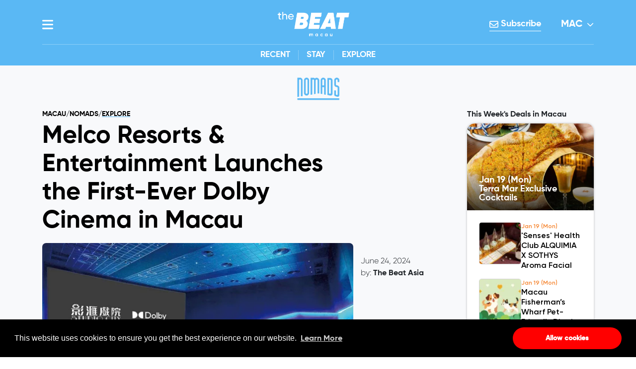

--- FILE ---
content_type: text/html
request_url: https://thebeat.asia/macau/nomads/explore/melco-resorts-entertainment-launches-the-first-ever-dolby-cinema-in-macau
body_size: 31973
content:
<!DOCTYPE html><html
lang="en"><head><meta
charset="utf-8"><meta
http-equiv="X-UA-Compatible" content="IE=edge"><meta
name="viewport" content="width=device-width, initial-scale=1"><meta
name="author" content="The Beat Asia"><link
rel="dns-prefetch" href="//www.google.com"><link
rel="dns-prefetch" href="//www.gstatic.com"><link
rel="dns-prefetch" href="//apis.google.com"><link
rel="dns-prefetch" href="//fonts.googleapis.com"><link
rel="dns-prefetch" href="//fonts.gstatic.com"><link
rel="dns-prefetch" href="//www.googletagmanager.com"><link
rel="dns-prefetch" href="//connect.facebook.net"><link
rel="dns-prefetch" href="//ajax.googleapis.com"><link
rel="dns-prefetch" href="//ajax.cloudflare.com"><link
rel="dns-prefetch" href="//cdnjs.cloudflare.com"><link
rel="dns-prefetch" href="//code.jquery.com"><link
rel="dns-prefetch" href="//stackpath.bootstrapcdn.com"><link
rel="stylesheet" href="https://cdn.jsdelivr.net/npm/bootstrap@4.6.2/dist/css/bootstrap.min.css" integrity="sha384-xOolHFLEh07PJGoPkLv1IbcEPTNtaed2xpHsD9ESMhqIYd0nLMwNLD69Npy4HI+N" crossorigin="anonymous"><link
rel="stylesheet" href="https://cdn.jsdelivr.net/npm/@fortawesome/fontawesome-free@6.6.0/css/fontawesome.min.css" integrity="sha384-NvKbDTEnL+A8F/AA5Tc5kmMLSJHUO868P+lDtTpJIeQdGYaUIuLr4lVGOEA1OcMy" crossorigin="anonymous"><link
rel="stylesheet" href="https://cdnjs.cloudflare.com/ajax/libs/slick-carousel/1.9.0/slick.min.css" integrity="sha512-yHknP1/AwR+yx26cB1y0cjvQUMvEa2PFzt1c9LlS4pRQ5NOTZFWbhBig+X9G9eYW/8m0/4OXNx8pxJ6z57x0dw==" crossorigin="anonymous" referrerpolicy="no-referrer" /><link
rel="stylesheet" href="https://cdnjs.cloudflare.com/ajax/libs/slick-carousel/1.9.0/slick-theme.min.css" integrity="sha512-17EgCFERpgZKcm0j0fEq1YCJuyAWdz9KUtv1EjVuaOz8pDnh/0nZxmU6BBXwaaxqoi9PQXnRWqlcDB027hgv9A==" crossorigin="anonymous" referrerpolicy="no-referrer" /><style type="text/css">@font-face {font-family:Roboto;font-style:normal;font-weight:100;src:url(/cf-fonts/s/roboto/5.0.11/cyrillic/100/normal.woff2);unicode-range:U+0301,U+0400-045F,U+0490-0491,U+04B0-04B1,U+2116;font-display:swap;}@font-face {font-family:Roboto;font-style:normal;font-weight:100;src:url(/cf-fonts/s/roboto/5.0.11/greek/100/normal.woff2);unicode-range:U+0370-03FF;font-display:swap;}@font-face {font-family:Roboto;font-style:normal;font-weight:100;src:url(/cf-fonts/s/roboto/5.0.11/greek-ext/100/normal.woff2);unicode-range:U+1F00-1FFF;font-display:swap;}@font-face {font-family:Roboto;font-style:normal;font-weight:100;src:url(/cf-fonts/s/roboto/5.0.11/latin-ext/100/normal.woff2);unicode-range:U+0100-02AF,U+0304,U+0308,U+0329,U+1E00-1E9F,U+1EF2-1EFF,U+2020,U+20A0-20AB,U+20AD-20CF,U+2113,U+2C60-2C7F,U+A720-A7FF;font-display:swap;}@font-face {font-family:Roboto;font-style:normal;font-weight:100;src:url(/cf-fonts/s/roboto/5.0.11/latin/100/normal.woff2);unicode-range:U+0000-00FF,U+0131,U+0152-0153,U+02BB-02BC,U+02C6,U+02DA,U+02DC,U+0304,U+0308,U+0329,U+2000-206F,U+2074,U+20AC,U+2122,U+2191,U+2193,U+2212,U+2215,U+FEFF,U+FFFD;font-display:swap;}@font-face {font-family:Roboto;font-style:normal;font-weight:100;src:url(/cf-fonts/s/roboto/5.0.11/cyrillic-ext/100/normal.woff2);unicode-range:U+0460-052F,U+1C80-1C88,U+20B4,U+2DE0-2DFF,U+A640-A69F,U+FE2E-FE2F;font-display:swap;}@font-face {font-family:Roboto;font-style:normal;font-weight:100;src:url(/cf-fonts/s/roboto/5.0.11/vietnamese/100/normal.woff2);unicode-range:U+0102-0103,U+0110-0111,U+0128-0129,U+0168-0169,U+01A0-01A1,U+01AF-01B0,U+0300-0301,U+0303-0304,U+0308-0309,U+0323,U+0329,U+1EA0-1EF9,U+20AB;font-display:swap;}@font-face {font-family:Roboto;font-style:normal;font-weight:300;src:url(/cf-fonts/s/roboto/5.0.11/greek-ext/300/normal.woff2);unicode-range:U+1F00-1FFF;font-display:swap;}@font-face {font-family:Roboto;font-style:normal;font-weight:300;src:url(/cf-fonts/s/roboto/5.0.11/latin/300/normal.woff2);unicode-range:U+0000-00FF,U+0131,U+0152-0153,U+02BB-02BC,U+02C6,U+02DA,U+02DC,U+0304,U+0308,U+0329,U+2000-206F,U+2074,U+20AC,U+2122,U+2191,U+2193,U+2212,U+2215,U+FEFF,U+FFFD;font-display:swap;}@font-face {font-family:Roboto;font-style:normal;font-weight:300;src:url(/cf-fonts/s/roboto/5.0.11/latin-ext/300/normal.woff2);unicode-range:U+0100-02AF,U+0304,U+0308,U+0329,U+1E00-1E9F,U+1EF2-1EFF,U+2020,U+20A0-20AB,U+20AD-20CF,U+2113,U+2C60-2C7F,U+A720-A7FF;font-display:swap;}@font-face {font-family:Roboto;font-style:normal;font-weight:300;src:url(/cf-fonts/s/roboto/5.0.11/vietnamese/300/normal.woff2);unicode-range:U+0102-0103,U+0110-0111,U+0128-0129,U+0168-0169,U+01A0-01A1,U+01AF-01B0,U+0300-0301,U+0303-0304,U+0308-0309,U+0323,U+0329,U+1EA0-1EF9,U+20AB;font-display:swap;}@font-face {font-family:Roboto;font-style:normal;font-weight:300;src:url(/cf-fonts/s/roboto/5.0.11/cyrillic-ext/300/normal.woff2);unicode-range:U+0460-052F,U+1C80-1C88,U+20B4,U+2DE0-2DFF,U+A640-A69F,U+FE2E-FE2F;font-display:swap;}@font-face {font-family:Roboto;font-style:normal;font-weight:300;src:url(/cf-fonts/s/roboto/5.0.11/cyrillic/300/normal.woff2);unicode-range:U+0301,U+0400-045F,U+0490-0491,U+04B0-04B1,U+2116;font-display:swap;}@font-face {font-family:Roboto;font-style:normal;font-weight:300;src:url(/cf-fonts/s/roboto/5.0.11/greek/300/normal.woff2);unicode-range:U+0370-03FF;font-display:swap;}@font-face {font-family:Roboto;font-style:normal;font-weight:400;src:url(/cf-fonts/s/roboto/5.0.11/latin-ext/400/normal.woff2);unicode-range:U+0100-02AF,U+0304,U+0308,U+0329,U+1E00-1E9F,U+1EF2-1EFF,U+2020,U+20A0-20AB,U+20AD-20CF,U+2113,U+2C60-2C7F,U+A720-A7FF;font-display:swap;}@font-face {font-family:Roboto;font-style:normal;font-weight:400;src:url(/cf-fonts/s/roboto/5.0.11/vietnamese/400/normal.woff2);unicode-range:U+0102-0103,U+0110-0111,U+0128-0129,U+0168-0169,U+01A0-01A1,U+01AF-01B0,U+0300-0301,U+0303-0304,U+0308-0309,U+0323,U+0329,U+1EA0-1EF9,U+20AB;font-display:swap;}@font-face {font-family:Roboto;font-style:normal;font-weight:400;src:url(/cf-fonts/s/roboto/5.0.11/greek/400/normal.woff2);unicode-range:U+0370-03FF;font-display:swap;}@font-face {font-family:Roboto;font-style:normal;font-weight:400;src:url(/cf-fonts/s/roboto/5.0.11/cyrillic/400/normal.woff2);unicode-range:U+0301,U+0400-045F,U+0490-0491,U+04B0-04B1,U+2116;font-display:swap;}@font-face {font-family:Roboto;font-style:normal;font-weight:400;src:url(/cf-fonts/s/roboto/5.0.11/cyrillic-ext/400/normal.woff2);unicode-range:U+0460-052F,U+1C80-1C88,U+20B4,U+2DE0-2DFF,U+A640-A69F,U+FE2E-FE2F;font-display:swap;}@font-face {font-family:Roboto;font-style:normal;font-weight:400;src:url(/cf-fonts/s/roboto/5.0.11/greek-ext/400/normal.woff2);unicode-range:U+1F00-1FFF;font-display:swap;}@font-face {font-family:Roboto;font-style:normal;font-weight:400;src:url(/cf-fonts/s/roboto/5.0.11/latin/400/normal.woff2);unicode-range:U+0000-00FF,U+0131,U+0152-0153,U+02BB-02BC,U+02C6,U+02DA,U+02DC,U+0304,U+0308,U+0329,U+2000-206F,U+2074,U+20AC,U+2122,U+2191,U+2193,U+2212,U+2215,U+FEFF,U+FFFD;font-display:swap;}@font-face {font-family:Roboto;font-style:normal;font-weight:500;src:url(/cf-fonts/s/roboto/5.0.11/latin/500/normal.woff2);unicode-range:U+0000-00FF,U+0131,U+0152-0153,U+02BB-02BC,U+02C6,U+02DA,U+02DC,U+0304,U+0308,U+0329,U+2000-206F,U+2074,U+20AC,U+2122,U+2191,U+2193,U+2212,U+2215,U+FEFF,U+FFFD;font-display:swap;}@font-face {font-family:Roboto;font-style:normal;font-weight:500;src:url(/cf-fonts/s/roboto/5.0.11/greek/500/normal.woff2);unicode-range:U+0370-03FF;font-display:swap;}@font-face {font-family:Roboto;font-style:normal;font-weight:500;src:url(/cf-fonts/s/roboto/5.0.11/latin-ext/500/normal.woff2);unicode-range:U+0100-02AF,U+0304,U+0308,U+0329,U+1E00-1E9F,U+1EF2-1EFF,U+2020,U+20A0-20AB,U+20AD-20CF,U+2113,U+2C60-2C7F,U+A720-A7FF;font-display:swap;}@font-face {font-family:Roboto;font-style:normal;font-weight:500;src:url(/cf-fonts/s/roboto/5.0.11/greek-ext/500/normal.woff2);unicode-range:U+1F00-1FFF;font-display:swap;}@font-face {font-family:Roboto;font-style:normal;font-weight:500;src:url(/cf-fonts/s/roboto/5.0.11/vietnamese/500/normal.woff2);unicode-range:U+0102-0103,U+0110-0111,U+0128-0129,U+0168-0169,U+01A0-01A1,U+01AF-01B0,U+0300-0301,U+0303-0304,U+0308-0309,U+0323,U+0329,U+1EA0-1EF9,U+20AB;font-display:swap;}@font-face {font-family:Roboto;font-style:normal;font-weight:500;src:url(/cf-fonts/s/roboto/5.0.11/cyrillic/500/normal.woff2);unicode-range:U+0301,U+0400-045F,U+0490-0491,U+04B0-04B1,U+2116;font-display:swap;}@font-face {font-family:Roboto;font-style:normal;font-weight:500;src:url(/cf-fonts/s/roboto/5.0.11/cyrillic-ext/500/normal.woff2);unicode-range:U+0460-052F,U+1C80-1C88,U+20B4,U+2DE0-2DFF,U+A640-A69F,U+FE2E-FE2F;font-display:swap;}@font-face {font-family:Roboto;font-style:normal;font-weight:700;src:url(/cf-fonts/s/roboto/5.0.11/vietnamese/700/normal.woff2);unicode-range:U+0102-0103,U+0110-0111,U+0128-0129,U+0168-0169,U+01A0-01A1,U+01AF-01B0,U+0300-0301,U+0303-0304,U+0308-0309,U+0323,U+0329,U+1EA0-1EF9,U+20AB;font-display:swap;}@font-face {font-family:Roboto;font-style:normal;font-weight:700;src:url(/cf-fonts/s/roboto/5.0.11/cyrillic/700/normal.woff2);unicode-range:U+0301,U+0400-045F,U+0490-0491,U+04B0-04B1,U+2116;font-display:swap;}@font-face {font-family:Roboto;font-style:normal;font-weight:700;src:url(/cf-fonts/s/roboto/5.0.11/greek/700/normal.woff2);unicode-range:U+0370-03FF;font-display:swap;}@font-face {font-family:Roboto;font-style:normal;font-weight:700;src:url(/cf-fonts/s/roboto/5.0.11/greek-ext/700/normal.woff2);unicode-range:U+1F00-1FFF;font-display:swap;}@font-face {font-family:Roboto;font-style:normal;font-weight:700;src:url(/cf-fonts/s/roboto/5.0.11/latin/700/normal.woff2);unicode-range:U+0000-00FF,U+0131,U+0152-0153,U+02BB-02BC,U+02C6,U+02DA,U+02DC,U+0304,U+0308,U+0329,U+2000-206F,U+2074,U+20AC,U+2122,U+2191,U+2193,U+2212,U+2215,U+FEFF,U+FFFD;font-display:swap;}@font-face {font-family:Roboto;font-style:normal;font-weight:700;src:url(/cf-fonts/s/roboto/5.0.11/latin-ext/700/normal.woff2);unicode-range:U+0100-02AF,U+0304,U+0308,U+0329,U+1E00-1E9F,U+1EF2-1EFF,U+2020,U+20A0-20AB,U+20AD-20CF,U+2113,U+2C60-2C7F,U+A720-A7FF;font-display:swap;}@font-face {font-family:Roboto;font-style:normal;font-weight:700;src:url(/cf-fonts/s/roboto/5.0.11/cyrillic-ext/700/normal.woff2);unicode-range:U+0460-052F,U+1C80-1C88,U+20B4,U+2DE0-2DFF,U+A640-A69F,U+FE2E-FE2F;font-display:swap;}</style><style type="text/css">@font-face {font-family:Signika Negative;font-style:normal;font-weight:400;src:url(/cf-fonts/s/signika-negative/5.0.16/latin/400/normal.woff2);unicode-range:U+0000-00FF,U+0131,U+0152-0153,U+02BB-02BC,U+02C6,U+02DA,U+02DC,U+0304,U+0308,U+0329,U+2000-206F,U+2074,U+20AC,U+2122,U+2191,U+2193,U+2212,U+2215,U+FEFF,U+FFFD;font-display:swap;}@font-face {font-family:Signika Negative;font-style:normal;font-weight:400;src:url(/cf-fonts/s/signika-negative/5.0.16/vietnamese/400/normal.woff2);unicode-range:U+0102-0103,U+0110-0111,U+0128-0129,U+0168-0169,U+01A0-01A1,U+01AF-01B0,U+0300-0301,U+0303-0304,U+0308-0309,U+0323,U+0329,U+1EA0-1EF9,U+20AB;font-display:swap;}@font-face {font-family:Signika Negative;font-style:normal;font-weight:400;src:url(/cf-fonts/s/signika-negative/5.0.16/latin-ext/400/normal.woff2);unicode-range:U+0100-02AF,U+0304,U+0308,U+0329,U+1E00-1E9F,U+1EF2-1EFF,U+2020,U+20A0-20AB,U+20AD-20CF,U+2113,U+2C60-2C7F,U+A720-A7FF;font-display:swap;}</style><style type="text/css">@font-face {font-family:Raleway;font-style:normal;font-weight:400;src:url(/cf-fonts/s/raleway/5.0.16/cyrillic/400/normal.woff2);unicode-range:U+0301,U+0400-045F,U+0490-0491,U+04B0-04B1,U+2116;font-display:swap;}@font-face {font-family:Raleway;font-style:normal;font-weight:400;src:url(/cf-fonts/s/raleway/5.0.16/vietnamese/400/normal.woff2);unicode-range:U+0102-0103,U+0110-0111,U+0128-0129,U+0168-0169,U+01A0-01A1,U+01AF-01B0,U+0300-0301,U+0303-0304,U+0308-0309,U+0323,U+0329,U+1EA0-1EF9,U+20AB;font-display:swap;}@font-face {font-family:Raleway;font-style:normal;font-weight:400;src:url(/cf-fonts/s/raleway/5.0.16/latin-ext/400/normal.woff2);unicode-range:U+0100-02AF,U+0304,U+0308,U+0329,U+1E00-1E9F,U+1EF2-1EFF,U+2020,U+20A0-20AB,U+20AD-20CF,U+2113,U+2C60-2C7F,U+A720-A7FF;font-display:swap;}@font-face {font-family:Raleway;font-style:normal;font-weight:400;src:url(/cf-fonts/s/raleway/5.0.16/cyrillic-ext/400/normal.woff2);unicode-range:U+0460-052F,U+1C80-1C88,U+20B4,U+2DE0-2DFF,U+A640-A69F,U+FE2E-FE2F;font-display:swap;}@font-face {font-family:Raleway;font-style:normal;font-weight:400;src:url(/cf-fonts/s/raleway/5.0.16/latin/400/normal.woff2);unicode-range:U+0000-00FF,U+0131,U+0152-0153,U+02BB-02BC,U+02C6,U+02DA,U+02DC,U+0304,U+0308,U+0329,U+2000-206F,U+2074,U+20AC,U+2122,U+2191,U+2193,U+2212,U+2215,U+FEFF,U+FFFD;font-display:swap;}</style><style type="text/css">@font-face {font-family:Montserrat;font-style:normal;font-weight:400;src:url(/cf-fonts/v/montserrat/5.0.16/latin-ext/wght/normal.woff2);unicode-range:U+0100-02AF,U+0304,U+0308,U+0329,U+1E00-1E9F,U+1EF2-1EFF,U+2020,U+20A0-20AB,U+20AD-20CF,U+2113,U+2C60-2C7F,U+A720-A7FF;font-display:swap;}@font-face {font-family:Montserrat;font-style:normal;font-weight:400;src:url(/cf-fonts/v/montserrat/5.0.16/cyrillic/wght/normal.woff2);unicode-range:U+0301,U+0400-045F,U+0490-0491,U+04B0-04B1,U+2116;font-display:swap;}@font-face {font-family:Montserrat;font-style:normal;font-weight:400;src:url(/cf-fonts/v/montserrat/5.0.16/vietnamese/wght/normal.woff2);unicode-range:U+0102-0103,U+0110-0111,U+0128-0129,U+0168-0169,U+01A0-01A1,U+01AF-01B0,U+0300-0301,U+0303-0304,U+0308-0309,U+0323,U+0329,U+1EA0-1EF9,U+20AB;font-display:swap;}@font-face {font-family:Montserrat;font-style:normal;font-weight:400;src:url(/cf-fonts/v/montserrat/5.0.16/cyrillic-ext/wght/normal.woff2);unicode-range:U+0460-052F,U+1C80-1C88,U+20B4,U+2DE0-2DFF,U+A640-A69F,U+FE2E-FE2F;font-display:swap;}@font-face {font-family:Montserrat;font-style:normal;font-weight:400;src:url(/cf-fonts/v/montserrat/5.0.16/latin/wght/normal.woff2);unicode-range:U+0000-00FF,U+0131,U+0152-0153,U+02BB-02BC,U+02C6,U+02DA,U+02DC,U+0304,U+0308,U+0329,U+2000-206F,U+2074,U+20AC,U+2122,U+2191,U+2193,U+2212,U+2215,U+FEFF,U+FFFD;font-display:swap;}@font-face {font-family:Montserrat;font-style:normal;font-weight:700;src:url(/cf-fonts/v/montserrat/5.0.16/latin/wght/normal.woff2);unicode-range:U+0000-00FF,U+0131,U+0152-0153,U+02BB-02BC,U+02C6,U+02DA,U+02DC,U+0304,U+0308,U+0329,U+2000-206F,U+2074,U+20AC,U+2122,U+2191,U+2193,U+2212,U+2215,U+FEFF,U+FFFD;font-display:swap;}@font-face {font-family:Montserrat;font-style:normal;font-weight:700;src:url(/cf-fonts/v/montserrat/5.0.16/latin-ext/wght/normal.woff2);unicode-range:U+0100-02AF,U+0304,U+0308,U+0329,U+1E00-1E9F,U+1EF2-1EFF,U+2020,U+20A0-20AB,U+20AD-20CF,U+2113,U+2C60-2C7F,U+A720-A7FF;font-display:swap;}@font-face {font-family:Montserrat;font-style:normal;font-weight:700;src:url(/cf-fonts/v/montserrat/5.0.16/vietnamese/wght/normal.woff2);unicode-range:U+0102-0103,U+0110-0111,U+0128-0129,U+0168-0169,U+01A0-01A1,U+01AF-01B0,U+0300-0301,U+0303-0304,U+0308-0309,U+0323,U+0329,U+1EA0-1EF9,U+20AB;font-display:swap;}@font-face {font-family:Montserrat;font-style:normal;font-weight:700;src:url(/cf-fonts/v/montserrat/5.0.16/cyrillic/wght/normal.woff2);unicode-range:U+0301,U+0400-045F,U+0490-0491,U+04B0-04B1,U+2116;font-display:swap;}@font-face {font-family:Montserrat;font-style:normal;font-weight:700;src:url(/cf-fonts/v/montserrat/5.0.16/cyrillic-ext/wght/normal.woff2);unicode-range:U+0460-052F,U+1C80-1C88,U+20B4,U+2DE0-2DFF,U+A640-A69F,U+FE2E-FE2F;font-display:swap;}</style><link
rel="stylesheet" href="/assets/V3/thebeat/css/global.css?v=4.8" media="all" /><link
rel="stylesheet" href="/assets/V3/thebeat/css/header_menu.css?v=3.0" media="all" /><link
rel="stylesheet" href="/assets/V3/thebeat/css/fonts.css?v=2.0" media="all" /><link
rel="stylesheet" href="/assets/V3/thebeat/css/responsive.css" media="all" /><link
rel="stylesheet" href="/assets/V3/thebeat/css/loading.css" media="all" /><link
rel="stylesheet" href="/assets/V3/thebeat/css/channel_menu.css?v=1.1" media="all"><link
rel="stylesheet" href="/assets/V3/thebeat/css/tag_page.css?v=1.1.8"><script src="https://code.jquery.com/jquery-3.7.1.min.js" integrity="sha256-/JqT3SQfawRcv/BIHPThkBvs0OEvtFFmqPF/lYI/Cxo=" crossorigin="anonymous"></script><script src="https://cdnjs.cloudflare.com/ajax/libs/waypoints/4.0.1/jquery.waypoints.min.js" integrity="sha512-CEiA+78TpP9KAIPzqBvxUv8hy41jyI3f2uHi7DGp/Y/Ka973qgSdybNegWFciqh6GrN2UePx2KkflnQUbUhNIA==" crossorigin="anonymous" referrerpolicy="no-referrer"></script><script src="https://cdnjs.cloudflare.com/ajax/libs/jquery-zoom/1.7.21/jquery.zoom.min.js" integrity="sha512-m5kAjE5cCBN5pwlVFi4ABsZgnLuKPEx0fOnzaH5v64Zi3wKnhesNUYq4yKmHQyTa3gmkR6YeSKW1S+siMvgWtQ==" crossorigin="anonymous" referrerpolicy="no-referrer"></script><script src="https://cdnjs.cloudflare.com/ajax/libs/jquery-infinitescroll/5.0.0/infinite-scroll.pkgd.min.js" integrity="sha512-BYnoFsHWrDwgkC7VT3Osix5btnBiuyVmLg3Ed8P3mSBE9jpD/VUVPl710sJ3/XxjEC9tfuyIgIHkIgTQUKjTLA==" crossorigin="anonymous" referrerpolicy="no-referrer"></script><script src="https://cdn.jsdelivr.net/npm/bootstrap@4.6.2/dist/js/bootstrap.min.js" integrity="sha384-+sLIOodYLS7CIrQpBjl+C7nPvqq+FbNUBDunl/OZv93DB7Ln/533i8e/mZXLi/P+" crossorigin="anonymous"></script><script src="https://cdnjs.cloudflare.com/ajax/libs/slick-carousel/1.9.0/slick.min.js" integrity="sha512-HGOnQO9+SP1V92SrtZfjqxxtLmVzqZpjFFekvzZVWoiASSQgSr4cw9Kqd2+l8Llp4Gm0G8GIFJ4ddwZilcdb8A==" crossorigin="anonymous" referrerpolicy="no-referrer"></script><script src="https://cdnjs.cloudflare.com/ajax/libs/OwlCarousel2/2.3.4/owl.carousel.min.js" integrity="sha512-bPs7Ae6pVvhOSiIcyUClR7/q2OAsRiovw4vAkX+zJbw3ShAeeqezq50RIIcIURq7Oa20rW2n2q+fyXBNcU9lrw==" crossorigin="anonymous" referrerpolicy="no-referrer"></script><link
rel="shortcut icon" type="image/icon" href="https://thebeat.asia/assets/images/ico/thebeaticon.ico"><script>window.dataLayer=window.dataLayer||[];function gtag(){dataLayer.push(arguments);}
gtag('consent','default',{event:'consent_default',ad_storage:'denied',analytics_storage:'denied',ad_user_data:'denied',ad_personalization:'denied',functionality_storage:'denied',personalization_storage:'denied'});</script><script id="mcjs">!function(c,h,i,m,p){m=c.createElement(h),p=c.getElementsByTagName(h)[0],m.async=1,m.src=i,p.parentNode.insertBefore(m,p)}(document,"script","https://chimpstatic.com/mcjs-connected/js/users/f93db7db021617ae16a0bfde5/91f5cb612185518f8ce0a6b0f.js");</script><script async src="https://securepubads.g.doubleclick.net/tag/js/gpt.js"></script><script>window.googletag=window.googletag||{cmd:[]};googletag.cmd.push(function(){googletag.defineSlot('/22566637372/mac.menu.bar.skyscraper_300x600',[300,600],'div-gpt-ad-1687145889680-0').addService(googletag.pubads());googletag.pubads().enableSingleRequest();googletag.enableServices();});</script><link
rel="stylesheet" href="/assets/V3/thebeat/css/article.css?v=1.2.25"><link
rel="stylesheet" href="/assets/V3/thebeat/css/article_V4.css?v=1.2.25"><meta
name="thumbnail" content="https://d1ef7ke0x2i9g8.cloudfront.net/macau/_small/Studio-City-Dolby-Cinema.jpg"><meta
name="date.created" content="2024-06-24T12:25:29+8:00"><meta
name="date.available" content="2024-06-24T15:49:00+8:00"><meta
name="date.updated" content="2024-06-24T15:49:46+8:00"><meta
name="date.modified" content="2024-06-24T15:49:46+8:00"><script async src="https://securepubads.g.doubleclick.net/tag/js/gpt.js"></script><script>window.googletag=window.googletag||{cmd:[]};googletag.cmd.push(function(){googletag.defineSlot('/22566637372/nomads/nomads.article.medium.rectangle_300x250',[300,250],'div-gpt-ad-1727337823314-0').addService(googletag.pubads());googletag.pubads().enableSingleRequest();googletag.enableServices();});</script><script async src="https://securepubads.g.doubleclick.net/tag/js/gpt.js"></script><script>window.googletag=window.googletag||{cmd:[]};googletag.cmd.push(function(){googletag.defineSlot('/22566637372/adsense/adsense.medium.rectangle_300x250',[300,250],'div-gpt-ad-1737517294499-0').addService(googletag.pubads());googletag.pubads().enableSingleRequest();googletag.enableServices();});</script><style type="text/css">:root{--categoryColor:#5ab8f4;--subCategoryColor:#5ab8f4;--categoryHexLight:#5ab8f470}.brand-text-color,.brand-text-color a,.entry-title a:hover,.article-meta-dot,.article-date-author a:hover,.article-breadcrumbs span a:hover,.article_first_section .article-subcategory a,.article-entry p:first-of-type:first-letter {color:var(--subCategoryColor)}.brand-menu-bar{background-color:var(--categoryColor)}.article_tags .article_tag:hover,.article_socials .article-social:hover{background-color:var(--subCategoryColor)}.channel_subcategory,.entry-meta .side_article_bottom{background-color:var(--categoryColor)}.city-trending-bottom a:not(:last-child):after,.article_socials .article-social,.channel-trending.city-trending-bottom a:not(:last-child):after{border-color:var(--categoryColor)}.city-trending-bottom a span,.channel-popular-watermark span,.channel-stories-bookmark,.channel-trending-watermark span,.channel-trending.city-trending-bottom a span{color:var(--categoryColor)}.article_tags .article_tag{border:2px solid var(--subCategoryColor)}.article-cta{border-top:2px solid var(--categoryHexLight);border-bottom:2px solid var(--categoryHexLight);text-align:center;width:95%;margin:0 auto}.header-menu-container>div:first-child{background:var(--categoryColor) !important}.channel-logo-container{display:flex;align-items:center;justify-content:center;gap:16px;margin:1.25rem 0;height:50px}.cust_v_middle{flex:1}.cust_v_middle.menu-user{justify-content:flex-end}.cust_v_middle.menu-logo{justify-content:center;display:flex;align-items:center;gap:8px}.menu-logo img{margin:0 !important;object-fit:contain}.header-menu-container#header-menu .menu-logo.cust_v_middle *{transition:all .25s ease-in-out}.this-week-events-mobile-label{font-family:GilroyBold;font-size:16px}.channel_featured_card .card_info .card_info_bottom{padding-right:16px}.channel_featured_card .card_info .card_info_bottom .card_info_tags{justify-content:space-between}.channel_featured_card .card_info .card_info_bottom .card_info_tags span,.channel_featured_card .card_info p{display:-webkit-box;-webkit-line-clamp:1;-webkit-box-orient:vertical;overflow:hidden}.channel_featured_card .card_info .card_info_bottom{left:0;padding:0 16px;width:100%}.channel_featured_card .card_info>a{padding:0;margin-bottom:76px;display:-webkit-box;-webkit-line-clamp:2;-webkit-box-orient:vertical;overflow:hidden}.article_first_section span.article-title{margin-bottom:.5rem;line-height:1.2}.article-breadcrumbs span a.current{text-decoration:underline;text-decoration-color:var(--categoryColor);text-decoration-thickness:1.75px;text-underline-offset:2px}.channel-logo-container img{height:80px}@media(max-width:992px){.channel-logo-container img{height:50px;width:100px;object-fit:contain;margin:0}.header-menu-container#header-menu .menu-logo.cust_v_middle img{width:55px}.article_partnership{display:flex;align-items:center}}@media only screen and (max-width:767.5px){.article_tags .article_tag{border:1px solid var(--subCategoryColor)}}</style><style>.featured-articles-container-title{height:61px;padding:.3rem;background:#272a57}.featured-articles-container-title div{background-color:#272a57;background-size:contain}.featured-articles-container-title .macau-sides{background-repeat:no-repeat}.featured-articles-container-title .left-featured{background-image:url('/assets/V3/thebeat/images/mac-title-left.webp');background-position:right;width:12%;border-top-left-radius:15px !important;margin-right:-1px}.featured-articles-container-title .center-featured{background-image:url('/assets/V3/thebeat/images/mac-title-center.webp');background-position:center;background-repeat:repeat-x;width:80%;display:flex;align-items:center;justify-content:center}.featured-articles-container-title .center-featured h3{color:#272a57}.featured-articles-container-title .right-featured{background-image:url('/assets/V3/thebeat/images/mac-title-right.webp');background-position:left;width:10%;margin-left:-1px;border-top-right-radius:15px !important}</style><style type="text/css">.featured-articles-container-title{background:#272a57}.featured-articles-container-title .bg-right{background-image:url(https://d1ef7ke0x2i9g8.cloudfront.net/global/Layout/City/MAC_Right.png)}.featured-articles-container-title .bg-left{background-image:url(https://d1ef7ke0x2i9g8.cloudfront.net/global/Layout/City/MAC_Left.png)}.featured-articles-container-title .bg-center{background-image:url(https://d1ef7ke0x2i9g8.cloudfront.net/global/Layout/City/MAC_Center.png)}.featured-articles-container-title .bg-center h3{color:#000}@media(min-width:768px){.highlights-heartbeat{background-image:url(https://d1ef7ke0x2i9g8.cloudfront.net/global/Layouts/City/Pulse-Line_MAC_w1500px.webp)}}@media(min-width:500px){.highlights-heartbeat{background-image:url(https://d1ef7ke0x2i9g8.cloudfront.net/global/Layouts/City/Pulse-Line_MAC_w1500px.webp)}}@media(max-width:499px){.highlights-heartbeat{background-image:url(https://d1ef7ke0x2i9g8.cloudfront.net/global/Layouts/City/Pulse-Line_MAC_w500px.webp)}}</style><style type="text/css">.featured-articles-container-title .bg-center h3{color:#000}</style><title>Studio City Cinema Offers Ultimate Viewing Experience in MAC</title>
<script>
            if ((navigator.doNotTrack != "1" && 0) || !0) {
                window.addEventListener("load", function(){
                    window.cookieconsent.initialise({
                        "palette": {
                            "popup": {
                                "background": "#000000",
                                "text": "#ffffff",
                                "link": "#ffffff"
                            },
                            "button": {
                                "background":  "block" === "wire" ? "transparent" :  "#ff0000",
                                "text": "block" === "wire" ? "#ff0000" : "#ffffff",
                                "border":  "block" === "wire" ? "#ff0000" : undefined
                            },
                            "highlight": {
                                "background":  "block" === "wire" ? "transparent" :  "#f8e71c",
                                "text": "block" === "wire" ? "#f8e71c" : "#000000",
                                "border":  "block" === "wire" ? "#f8e71c" : undefined
                            }
                        },
                        "position": "bottom" === "toppush" ? "top" : "bottom",
                        "static": "bottom" === "toppush",
                        "theme": "block",
                        "type": "opt-in",
                        "content": {
                            "message": "This website uses cookies to ensure you get the best experience on our website.&nbsp;",
                            "dismiss": "Got it!",
                            "link": "Learn More",
                            "href": "/privacy-policy",
                            "allow":"Allow cookies",
                            "deny":"Decline",
                            "target":"_blank"
                        },
                        "revokable":0 === 1 ? true : false,
                        "dismissOnScroll":0 > 0 ? 0 : false,
                        "dismissOnTimeout":0 > 0 ? (0 * 1000) : false,
                        "cookie": {
                            "expiryDays":365 !== 0 ? 365 : 365,
                            "secure":1 === 1 ? true : false
                        },
                        onInitialise: function (status) {
                            var type = this.options.type;
                            var didConsent = this.hasConsented();
                            if (type == "opt-in" && didConsent) {
                                // enable cookies
                                if (typeof optInCookiesConsented === "function") {
                                    optInCookiesConsented();
                                    console.log("Opt in cookies consented");
                                } else {
                                    console.log("Opt in function not defined!");
                                }
                            }
                            if (type == "opt-out" && !didConsent) {
                                // disable cookies
                                if (typeof optOutCookiesNotConsented === "function") {
                                    optOutCookiesNotConsented();
                                    console.log("Opt out cookies not consented");
                                } else {
                                    console.log("Opt out function not defined!");
                                }
                            }
                        },
                        onStatusChange: function(status, chosenBefore) {
                            var type = this.options.type;
                            var didConsent = this.hasConsented();
                            if (type == "opt-in" && didConsent) {
                                // enable cookies
                                if (typeof optInCookiesConsented === "function") {
                                    optInCookiesConsented();
                                    console.log("Opt in cookies consented");
                                } else {
                                    console.log("Opt in function not defined!");
                                }
                            }
                            if (type == "opt-out" && !didConsent) {
                                // disable cookies
                                if (typeof optOutCookiesNotConsented === "function") {
                                    optOutCookiesNotConsented();
                                    console.log("Opt out cookies not consented");
                                } else {
                                    console.log("Opt out function not defined!");
                                }
                            }
                        },
                        onRevokeChoice: function() {
                            var type = this.options.type;
                            if (type == "opt-in") {
                                // disable cookies
                                if (typeof optInCookiesRevoked === "function") {
                                    optInCookiesRevoked();
                                    console.log("Opt in cookies revoked");
                                } else {
                                    console.log("Opt in revoked function not defined!");
                                }
                            }
                            if (type == "opt-out") {
                                // enable cookies
                                if (typeof optOutCookiesRevoked === "function") {
                                    optOutCookiesRevoked();
                                    console.log("Opt out cookies revoked");
                                } else {
                                    console.log("Opt out revoked function not defined!");
                                }
                            }
                        }
                    });
                });
            } else if (0) {
                // disable cookies
                if (typeof optOutCookiesNotConsented === "function") {
                    optOutCookiesNotConsented();
                    console.log("Opt out cookies not consented");
                } else {
                    console.log("Opt out function not defined!");
                }
            }
        </script>
<script>dataLayer = [];
(function(w,d,s,l,i){w[l]=w[l]||[];w[l].push({'gtm.start':
new Date().getTime(),event:'gtm.js'});var f=d.getElementsByTagName(s)[0],
j=d.createElement(s),dl=l!='dataLayer'?'&l='+l:'';j.async=true;j.src=
'https://www.googletagmanager.com/gtm.js?id='+i+dl;f.parentNode.insertBefore(j,f);
})(window,document,'script','dataLayer','GTM-M3TSR2Q');
</script>
<script>!function(f,b,e,v,n,t,s){if(f.fbq)return;n=f.fbq=function(){n.callMethod?
n.callMethod.apply(n,arguments):n.queue.push(arguments)};if(!f._fbq)f._fbq=n;
n.push=n;n.loaded=!0;n.version='2.0';n.queue=[];t=b.createElement(e);t.async=!0;
t.src=v;s=b.getElementsByTagName(e)[0];s.parentNode.insertBefore(t,s)}(window,
document,'script','https://connect.facebook.net/en_US/fbevents.js');
fbq('init', '866063204268863');
fbq('track', 'PageView');
</script><meta name="generator" content="SEOmatic">
<meta name="keywords" content="cinema, offers, ultimate, city, viewing, studio, experience">
<meta name="description" content="Experience the best screen and sound quality while watching the most awaited films at Studio City Cinema’s Dolby Cinema, the first one in Macau and Hong Kong.">
<meta name="referrer" content="strict-origin-when-cross-origin">
<meta name="robots" content="all">
<meta content="en_US" property="og:locale">
<meta content="The Beat Macau" property="og:site_name">
<meta content="website" property="og:type">
<meta content="https://thebeat.asia/macau/nomads/explore/melco-resorts-entertainment-launches-the-first-ever-dolby-cinema-in-macau" property="og:url">
<meta content="Studio City Cinema Offers Ultimate Viewing Experience in MAC" property="og:title">
<meta content="Experience the best screen and sound quality while watching the most awaited films at Studio City Cinema’s Dolby Cinema, the first one in Macau and Hong Kong." property="og:description">
<meta content="https://d1ef7ke0x2i9g8.cloudfront.net/macau/_1200x630_crop_center-center_82_none/Studio-City-Dolby-Cinema.jpg?mtime=1724725282" property="og:image">
<meta content="1200" property="og:image:width">
<meta content="630" property="og:image:height">
<meta content="Portuguese Egg Tarts, St. Paul&#039;s Ruins, The Venetian, The Londoner" property="og:image:alt">
<meta name="twitter:card" content="summary_large_image">
<meta name="twitter:creator" content="@">
<meta name="twitter:title" content="Studio City Cinema Offers Ultimate Viewing Experience in MAC">
<meta name="twitter:description" content="Experience the best screen and sound quality while watching the most awaited films at Studio City Cinema’s Dolby Cinema, the first one in Macau and Hong Kong.">
<meta name="twitter:image" content="https://d1ef7ke0x2i9g8.cloudfront.net/macau/_800x418_crop_center-center_82_none/Studio-City-Dolby-Cinema.jpg?mtime=1724725282">
<meta name="twitter:image:width" content="800">
<meta name="twitter:image:height" content="418">
<meta name="twitter:image:alt" content="Portuguese Egg Tarts, St. Paul&#039;s Ruins, The Venetian, The Londoner">
<link href="https://thebeat.asia/macau/nomads/explore/melco-resorts-entertainment-launches-the-first-ever-dolby-cinema-in-macau" rel="canonical">
<link href="https://thebeat.asia/macau" rel="home">
<link href="https://thebeat.asia/cpresources/14cd188f/css/cookieconsent.min.css?v=1755512285" rel="stylesheet">
<script>window.currentUserGroups = [];</script></head><body><noscript><iframe src="https://www.googletagmanager.com/ns.html?id=GTM-M3TSR2Q"
height="0" width="0" style="display:none;visibility:hidden"></iframe></noscript>

<noscript><img height="1" width="1" style="display:none"
src="https://www.facebook.com/tr?id=866063204268863&ev=PageView&noscript=1" /></noscript>
<script async src="https://pagead2.googlesyndication.com/pagead/js/adsbygoogle.js?client=ca-pub-1254415413521047"
     crossorigin="anonymous"></script><script>window.fbAsyncInit=function(){FB.init({appId:'156450659677054',xfbml:true,version:'v14.0'});FB.AppEvents.logPageView();};(function(d,s,id){var js,fjs=d.getElementsByTagName(s)[0];if(d.getElementById(id)){return;}
js=d.createElement(s);js.id=id;js.src="https://connect.facebook.net/en_US/sdk.js";fjs.parentNode.insertBefore(js,fjs);}(document,'script','facebook-jssdk'));</script><div
class="main-wrapper "><div
class="header-menu-container" id="header-menu" style="background-color:#5ab8f4"><div
class="container" id="mobile-line"><div
class="d-flex nav-container" id="desktop-line"><div
class="menu-bars cust_v_middle"><a
href="javascript:;" class="clickMenuOpen" id="menu_open"><svg
xmlns="http://www.w3.org/2000/svg" viewBox="0 0 448 512" class="svg-inline--fa" style="height: 1em;"><path
fill="currentColor" d="M0 96C0 78.3 14.3 64 32 64l384 0c17.7 0 32 14.3 32 32s-14.3 32-32 32L32 128C14.3 128 0 113.7 0 96zM0 256c0-17.7 14.3-32 32-32l384 0c17.7 0 32 14.3 32 32s-14.3 32-32 32L32 288c-17.7 0-32-14.3-32-32zM448 416c0 17.7-14.3 32-32 32L32 448c-17.7 0-32-14.3-32-32s14.3-32 32-32l384 0c17.7 0 32 14.3 32 32z"/></svg></a></div><div
class="menu-logo cust_v_middle"><a
href="/macau"><picture><source
srcset="https://d1ef7ke0x2i9g8.cloudfront.net/global/The-Beat_3xheartbeat_v2021_inverted_MAC_1367x432.gif" media="(min-width: 993px)"/><source
srcset="https://d1ef7ke0x2i9g8.cloudfront.net/global/Thebeat-B-logo.png" media="(max-width: 992px)"/><img
src="https://d1ef7ke0x2i9g8.cloudfront.net/global/Thebeat-B-logo.png" alt="TheBeat Header Logo"/></picture></a></div><div
class="menu-user cust_v_middle d-flex"><div
class="subscribe-btn"><a
href="/newsletters" target="_blank"><svg
xmlns="http://www.w3.org/2000/svg" viewBox="0 0 512 512" class="svg-inline--fa" style="height: 1em;"><path
fill="currentColor" d="M64 112c-8.8 0-16 7.2-16 16l0 22.1L220.5 291.7c20.7 17 50.4 17 71.1 0L464 150.1l0-22.1c0-8.8-7.2-16-16-16L64 112zM48 212.2L48 384c0 8.8 7.2 16 16 16l384 0c8.8 0 16-7.2 16-16l0-171.8L322 328.8c-38.4 31.5-93.7 31.5-132 0L48 212.2zM0 128C0 92.7 28.7 64 64 64l384 0c35.3 0 64 28.7 64 64l0 256c0 35.3-28.7 64-64 64L64 448c-35.3 0-64-28.7-64-64L0 128z"/></svg> Subscribe</a></div><div
class="user-dropdown"><input
type="checkbox" name="city_dropdown" id="city_dropdown_asia" class="d-none"><label
for="city_dropdown_asia">
MAC
<svg
xmlns="http://www.w3.org/2000/svg" viewBox="0 0 512 512" class="svg-inline--fa" style="height: 1em;"><path
fill="currentColor" d="M233.4 406.6c12.5 12.5 32.8 12.5 45.3 0l192-192c12.5-12.5 12.5-32.8 0-45.3s-32.8-12.5-45.3 0L256 338.7 86.6 169.4c-12.5-12.5-32.8-12.5-45.3 0s-12.5 32.8 0 45.3l192 192z"/></svg></label><ul
class="sub-menu text-left"><li><a
href="/nomads/explore">asia</a></li><li><a
href="/bangkok/nomads/explore">BKK</a></li><li><a
href="/hong-kong/nomads/explore">HKG</a></li><li><a
href="/kuala-lumpur/nomads/explore">KUL</a></li><li><a
href="/manila/nomads/explore">MNL</a></li><li><a
href="/singapore/nomads/explore">SGP</a></li></ul></div></div></div></div></div><div
id="aside-menu" class="aside-menu p-0 pb-5"><div
class="row m-0"><div
class="search_wrapper col-xl-4 col-md-6 col-sm-7 col-12"><span
class="new-close-menu mfp-close"><svg
xmlns="http://www.w3.org/2000/svg" viewBox="0 0 512 512" class="svg-inline--fa" style="font-size: 30px; line-height: 1; display: flex; align-items: center; top: 8px; left: 8px;height: 1em;"><path
fill="currentColor" d="M41.4 233.4c-12.5 12.5-12.5 32.8 0 45.3l160 160c12.5 12.5 32.8 12.5 45.3 0s12.5-32.8 0-45.3L109.3 256 246.6 118.6c12.5-12.5 12.5-32.8 0-45.3s-32.8-12.5-45.3 0l-160 160zm352-160l-160 160c-12.5 12.5-12.5 32.8 0 45.3l160 160c12.5 12.5 32.8 12.5 45.3 0s12.5-32.8 0-45.3L301.3 256 438.6 118.6c12.5-12.5 12.5-32.8 0-45.3s-32.8-12.5-45.3 0z"/></svg></span><form
method="get" action="/search"><svg
xmlns="http://www.w3.org/2000/svg" viewBox="0 0 512 512" class="svg-inline--fa" style="height: 1em;"><path
fill="currentColor" d="M416 208c0 45.9-14.9 88.3-40 122.7L502.6 457.4c12.5 12.5 12.5 32.8 0 45.3s-32.8 12.5-45.3 0L330.7 376c-34.4 25.2-76.8 40-122.7 40C93.1 416 0 322.9 0 208S93.1 0 208 0S416 93.1 416 208zM208 352a144 144 0 1 0 0-288 144 144 0 1 0 0 288z"/></svg><input
type="text" class="search-form" autocomplete="off" name="q" id="q" ></form></div></div><div
class="row m-0"><div
class="col-xl-4 col-md-6 col-sm-7 col-12 main_menu_side"><div
class="user-login-container"><div
class="user_profile"><div
id="component-eqabrz" class="sprig-component" data-hx-target="this" data-hx-include="this" data-hx-trigger="load" data-hx-get="https://thebeat.asia/index.php?p=actions/sprig-core/components/render" data-hx-vals="{&quot;sprig:siteId&quot;:&quot;ad019452a526ec690702d592c0a7ca61e2ad4a1098702f18694dc97064b8f52f17&quot;,&quot;sprig:id&quot;:&quot;232c21bcb1f61c71aada5b7d13204917709870947a81aae9b1d3c97ce4456f57component-eqabrz&quot;,&quot;sprig:component&quot;:&quot;e0802d484b6811924e82c85efc946913344eb959d714905ec018780aef632788&quot;,&quot;sprig:template&quot;:&quot;6e78ae02945e7640cf5034af0219f603f3a884fc2eae71d3cdcadb99785dacff\/V3\/main_site\/ajax\/onload\/user_profile_sess&quot;}" s-trigger="load"><div
class="guest-user-container"><svg
xmlns="http://www.w3.org/2000/svg" viewBox="0 0 512 512" class="svg-inline--fa" style="height: 1em;"><path
fill="currentColor" d="M406.5 399.6C387.4 352.9 341.5 320 288 320l-64 0c-53.5 0-99.4 32.9-118.5 79.6C69.9 362.2 48 311.7 48 256C48 141.1 141.1 48 256 48s208 93.1 208 208c0 55.7-21.9 106.2-57.5 143.6zm-40.1 32.7C334.4 452.4 296.6 464 256 464s-78.4-11.6-110.5-31.7c7.3-36.7 39.7-64.3 78.5-64.3l64 0c38.8 0 71.2 27.6 78.5 64.3zM256 512A256 256 0 1 0 256 0a256 256 0 1 0 0 512zm0-272a40 40 0 1 1 0-80 40 40 0 1 1 0 80zm-88-40a88 88 0 1 0 176 0 88 88 0 1 0 -176 0z"/></svg><span><a
href="/sign-in">
Sign In
</a>
/
<a
href="/register">
Sign Up
</a></span></div></div></div></div><div
class="tr-menu sidebar-menu m-0 px-md-4 justify-content-center"><nav
class="navbar navbar-default navbar-desktop mobile_menu_hide d-sm-none d-none d-xs-none d-md-block d-lg-block d-xl-block px-0 pt-4 pb-2"><ul
class="nav navbar-nav"><li
class="channel-side-menu my-0 mb-1 channel-hover"><input
type="checkbox" name=" channel_menu " id="the-list" class="channel_menu_click d-none"/><div
class="d-flex align-items-center"><a
href="https://thebeat.asia/macau/the-list" class="main-channel-title" style="color: #f27d25"><img
src="https://d1ef7ke0x2i9g8.cloudfront.net/global/Icon_The-llst_Menu_60px.png"><div
class="">
The List
<span>City&#039;s best</span></div></a><label
for="the-list" class="channel_plus"><svg
xmlns="http://www.w3.org/2000/svg" viewBox="0 0 448 512" class="svg-inline--fa fa-minus vertical arrow_icon" id="arrow-main" style="height: 1em;"><path
fill="currentColor" d="M432 256c0 17.7-14.3 32-32 32L48 288c-17.7 0-32-14.3-32-32s14.3-32 32-32l352 0c17.7 0 32 14.3 32 32z"/></svg><svg
xmlns="http://www.w3.org/2000/svg" viewBox="0 0 448 512"  class="svg-inline--fa fa-minus horizontal arrow_icon" style="height: 1em;"><path
fill="currentColor" d="M432 256c0 17.7-14.3 32-32 32L48 288c-17.7 0-32-14.3-32-32s14.3-32 32-32l352 0c17.7 0 32 14.3 32 32z"/></svg></label></div><ul
class="subchannels-container"><li
class="d-flex"><a
href="https://thebeat.asia/macau/the-list">
Recent
</a></li><li
class="d-flex"><a
href="https://thebeat.asia/macau/the-list/whats-on">
What&#039;s On
</a></li><li
class="d-flex"><a
href="https://thebeat.asia/macau/the-list/nightlife">
Nightlife
</a></li><li
class="d-flex"><a
href="https://thebeat.asia/macau/the-list/events">
Events
</a></li><li
class="d-flex"><a
href="https://thebeat.asia/macau/the-list/deals">
Deals
</a></li></ul></li><li
class="channel-side-menu my-0 mb-1 channel-hover"><input
type="checkbox" name=" channel_menu " id="nomads" class="channel_menu_click d-none"/><div
class="d-flex align-items-center"><a
href="https://thebeat.asia/macau/nomads" class="main-channel-title" style="color: #5ab8f4"><img
src="https://d1ef7ke0x2i9g8.cloudfront.net/global/Icon_Nomad_Menu_60px.png"><div
class="">
Nomads
<span>Travel</span></div></a><label
for="nomads" class="channel_plus"><svg
xmlns="http://www.w3.org/2000/svg" viewBox="0 0 448 512" class="svg-inline--fa fa-minus vertical arrow_icon" id="arrow-main" style="height: 1em;"><path
fill="currentColor" d="M432 256c0 17.7-14.3 32-32 32L48 288c-17.7 0-32-14.3-32-32s14.3-32 32-32l352 0c17.7 0 32 14.3 32 32z"/></svg><svg
xmlns="http://www.w3.org/2000/svg" viewBox="0 0 448 512"  class="svg-inline--fa fa-minus horizontal arrow_icon" style="height: 1em;"><path
fill="currentColor" d="M432 256c0 17.7-14.3 32-32 32L48 288c-17.7 0-32-14.3-32-32s14.3-32 32-32l352 0c17.7 0 32 14.3 32 32z"/></svg></label></div><ul
class="subchannels-container"><li
class="d-flex"><a
href="https://thebeat.asia/macau/nomads">
Recent
</a></li><li
class="d-flex"><a
href="https://thebeat.asia/macau/nomads/stay">
Stay
</a></li><li
class="d-flex"><a
href="https://thebeat.asia/macau/nomads/explore">
Explore
</a></li></ul></li><li
class="channel-side-menu my-0 mb-1 channel-hover"><input
type="checkbox" name=" channel_menu " id="ohana" class="channel_menu_click d-none"/><div
class="d-flex align-items-center"><a
href="https://thebeat.asia/macau/ohana" class="main-channel-title" style="color: #febc12"><img
src="https://d1ef7ke0x2i9g8.cloudfront.net/global/Icon_Ohana_Menu_60px.png"><div
class="">
Ohana
<span>Family</span></div></a><label
for="ohana" class="channel_plus"><svg
xmlns="http://www.w3.org/2000/svg" viewBox="0 0 448 512" class="svg-inline--fa fa-minus vertical arrow_icon" id="arrow-main" style="height: 1em;"><path
fill="currentColor" d="M432 256c0 17.7-14.3 32-32 32L48 288c-17.7 0-32-14.3-32-32s14.3-32 32-32l352 0c17.7 0 32 14.3 32 32z"/></svg><svg
xmlns="http://www.w3.org/2000/svg" viewBox="0 0 448 512"  class="svg-inline--fa fa-minus horizontal arrow_icon" style="height: 1em;"><path
fill="currentColor" d="M432 256c0 17.7-14.3 32-32 32L48 288c-17.7 0-32-14.3-32-32s14.3-32 32-32l352 0c17.7 0 32 14.3 32 32z"/></svg></label></div><ul
class="subchannels-container"><li
class="d-flex"><a
href="https://thebeat.asia/macau/ohana">
Recent
</a></li><li
class="d-flex"><a
href="https://thebeat.asia/macau/ohana/pets">
Pets
</a></li><li
class="d-flex"><a
href="https://thebeat.asia/macau/ohana/family">
Family
</a></li><li
class="d-flex"><a
href="https://thebeat.asia/macau/ohana/relationships">
Relationships
</a></li><li
class="d-flex"><a
href="https://thebeat.asia/macau/ohana/health-wellness">
Health &amp; Wellness
</a></li></ul></li><li
class="channel-side-menu my-0 mb-1 channel-hover"><input
type="checkbox" name=" channel_menu " id="fashionista" class="channel_menu_click d-none"/><div
class="d-flex align-items-center"><a
href="https://thebeat.asia/macau/fashionista" class="main-channel-title" style="color: #ffffff"><img
src="https://d1ef7ke0x2i9g8.cloudfront.net/global/Icon_Fashionista_Menu_60px.png"><div
class="">
Fashionista
<span>Fashion</span></div></a><label
for="fashionista" class="channel_plus"><svg
xmlns="http://www.w3.org/2000/svg" viewBox="0 0 448 512" class="svg-inline--fa fa-minus vertical arrow_icon" id="arrow-main" style="height: 1em;"><path
fill="currentColor" d="M432 256c0 17.7-14.3 32-32 32L48 288c-17.7 0-32-14.3-32-32s14.3-32 32-32l352 0c17.7 0 32 14.3 32 32z"/></svg><svg
xmlns="http://www.w3.org/2000/svg" viewBox="0 0 448 512"  class="svg-inline--fa fa-minus horizontal arrow_icon" style="height: 1em;"><path
fill="currentColor" d="M432 256c0 17.7-14.3 32-32 32L48 288c-17.7 0-32-14.3-32-32s14.3-32 32-32l352 0c17.7 0 32 14.3 32 32z"/></svg></label></div><ul
class="subchannels-container"><li
class="d-flex"><a
href="https://thebeat.asia/macau/fashionista">
Recent
</a></li><li
class="d-flex"><a
href="https://thebeat.asia/macau/fashionista/style">
Style
</a></li><li
class="d-flex"><a
href="https://thebeat.asia/macau/fashionista/beauty">
Beauty
</a></li></ul></li><li
class="channel-side-menu my-0 mb-1 channel-hover"><input
type="checkbox" name=" channel_menu " id="venture" class="channel_menu_click d-none"/><div
class="d-flex align-items-center"><a
href="https://thebeat.asia/macau/venture" class="main-channel-title" style="color: #2565b2"><img
src="https://d1ef7ke0x2i9g8.cloudfront.net/global/Icon_Venture_Menu_60px.png"><div
class="">
Venture
<span>Business</span></div></a><label
for="venture" class="channel_plus"><svg
xmlns="http://www.w3.org/2000/svg" viewBox="0 0 448 512" class="svg-inline--fa fa-minus vertical arrow_icon" id="arrow-main" style="height: 1em;"><path
fill="currentColor" d="M432 256c0 17.7-14.3 32-32 32L48 288c-17.7 0-32-14.3-32-32s14.3-32 32-32l352 0c17.7 0 32 14.3 32 32z"/></svg><svg
xmlns="http://www.w3.org/2000/svg" viewBox="0 0 448 512"  class="svg-inline--fa fa-minus horizontal arrow_icon" style="height: 1em;"><path
fill="currentColor" d="M432 256c0 17.7-14.3 32-32 32L48 288c-17.7 0-32-14.3-32-32s14.3-32 32-32l352 0c17.7 0 32 14.3 32 32z"/></svg></label></div><ul
class="subchannels-container"><li
class="d-flex"><a
href="https://thebeat.asia/macau/venture">
Recent
</a></li><li
class="d-flex"><a
href="https://thebeat.asia/macau/venture/profiles">
Profiles
</a></li><li
class="d-flex"><a
href="https://thebeat.asia/macau/venture/money">
Money
</a></li><li
class="d-flex"><a
href="https://thebeat.asia/macau/venture/careers">
Careers
</a></li><li
class="d-flex"><a
href="https://thebeat.asia/macau/venture/mice-events">
MICE Events
</a></li></ul></li><li
class="channel-side-menu my-0 mb-1 channel-hover"><input
type="checkbox" name=" channel_menu " id="urbanite" class="channel_menu_click d-none"/><div
class="d-flex align-items-center"><a
href="https://thebeat.asia/macau/urbanite" class="main-channel-title" style="color: #82816D"><img
src="https://d1ef7ke0x2i9g8.cloudfront.net/global/Icon_Urbanite_Menu_60px.png"><div
class="">
Urbanite
<span>Urban Living</span></div></a><label
for="urbanite" class="channel_plus"><svg
xmlns="http://www.w3.org/2000/svg" viewBox="0 0 448 512" class="svg-inline--fa fa-minus vertical arrow_icon" id="arrow-main" style="height: 1em;"><path
fill="currentColor" d="M432 256c0 17.7-14.3 32-32 32L48 288c-17.7 0-32-14.3-32-32s14.3-32 32-32l352 0c17.7 0 32 14.3 32 32z"/></svg><svg
xmlns="http://www.w3.org/2000/svg" viewBox="0 0 448 512"  class="svg-inline--fa fa-minus horizontal arrow_icon" style="height: 1em;"><path
fill="currentColor" d="M432 256c0 17.7-14.3 32-32 32L48 288c-17.7 0-32-14.3-32-32s14.3-32 32-32l352 0c17.7 0 32 14.3 32 32z"/></svg></label></div><ul
class="subchannels-container"><li
class="d-flex"><a
href="https://thebeat.asia/macau/urbanite">
Recent
</a></li><li
class="d-flex"><a
href="https://thebeat.asia/macau/urbanite/residential">
Residential
</a></li><li
class="d-flex"><a
href="https://thebeat.asia/macau/urbanite/commercial">
Commercial
</a></li><li
class="d-flex"><a
href="https://thebeat.asia/macau/urbanite/architecture">
Architecture
</a></li><li
class="d-flex"><a
href="https://thebeat.asia/macau/urbanite/home-decors">
Home Decors
</a></li><li
class="d-flex"><a
href="https://thebeat.asia/macau/urbanite/interior-design">
Interior Design
</a></li></ul></li></ul></nav><nav
class="navbar navbar-default d-md-none d-sm-block px-0 navbar-mobile pt-4"><ul
class="nav navbar-nav"><li
class="channel-side-menu my-0 mb-1 channel-hover"><input
type="checkbox" name=" channel_menu_mobile " id="the-list-mobile" class="channel_menu_click d-none"/><div
class="d-flex align-items-center"><a
href="https://thebeat.asia/macau/the-list" class="main-channel-title" style="color: #f27d25"><img
src="https://d1ef7ke0x2i9g8.cloudfront.net/global/Icon_The-llst_Menu_60px.png"><div
class="">
The List
<span>City&#039;s best</span></div></a><label
for="the-list-mobile" class="channel_plus"><svg
xmlns="http://www.w3.org/2000/svg" viewBox="0 0 448 512" class="svg-inline--fa fa-minus vertical arrow_icon" id="arrow-main" style="height: 1em;"><path
fill="currentColor" d="M432 256c0 17.7-14.3 32-32 32L48 288c-17.7 0-32-14.3-32-32s14.3-32 32-32l352 0c17.7 0 32 14.3 32 32z"/></svg><svg
xmlns="http://www.w3.org/2000/svg" viewBox="0 0 448 512"  class="svg-inline--fa fa-minus horizontal arrow_icon" style="height: 1em;"><path
fill="currentColor" d="M432 256c0 17.7-14.3 32-32 32L48 288c-17.7 0-32-14.3-32-32s14.3-32 32-32l352 0c17.7 0 32 14.3 32 32z"/></svg></label></div><ul
class="subchannels-container"><li
class="d-flex"><a
href="https://thebeat.asia/macau/the-list">
Recent
</a></li><li
class="d-flex"><a
href="https://thebeat.asia/macau/the-list/whats-on">
What&#039;s On
</a></li><li
class="d-flex"><a
href="https://thebeat.asia/macau/the-list/nightlife">
Nightlife
</a></li><li
class="d-flex"><a
href="https://thebeat.asia/macau/the-list/events">
Events
</a></li><li
class="d-flex"><a
href="https://thebeat.asia/macau/the-list/deals">
Deals
</a></li></ul></li><li
class="channel-side-menu my-0 mb-1 channel-hover"><input
type="checkbox" name=" channel_menu_mobile " id="delish-mobile" class="channel_menu_click d-none"/><div
class="d-flex align-items-center"><a
href="https://thebeat.asia/macau/delish" class="main-channel-title" style="color: #b02a21"><img
src="https://d1ef7ke0x2i9g8.cloudfront.net/global/Icon_Delish_Menu_60px.png"><div
class="">
Delish
<span>Food &amp; Beverages</span></div></a><label
for="delish-mobile" class="channel_plus"><svg
xmlns="http://www.w3.org/2000/svg" viewBox="0 0 448 512" class="svg-inline--fa fa-minus vertical arrow_icon" id="arrow-main" style="height: 1em;"><path
fill="currentColor" d="M432 256c0 17.7-14.3 32-32 32L48 288c-17.7 0-32-14.3-32-32s14.3-32 32-32l352 0c17.7 0 32 14.3 32 32z"/></svg><svg
xmlns="http://www.w3.org/2000/svg" viewBox="0 0 448 512"  class="svg-inline--fa fa-minus horizontal arrow_icon" style="height: 1em;"><path
fill="currentColor" d="M432 256c0 17.7-14.3 32-32 32L48 288c-17.7 0-32-14.3-32-32s14.3-32 32-32l352 0c17.7 0 32 14.3 32 32z"/></svg></label></div><ul
class="subchannels-container"><li
class="d-flex"><a
href="https://thebeat.asia/macau/delish">
Recent
</a></li><li
class="d-flex"><a
href="https://thebeat.asia/macau/delish/people">
People
</a></li><li
class="d-flex"><a
href="https://thebeat.asia/macau/delish/reviews">
Reviews
</a></li><li
class="d-flex"><a
href="https://thebeat.asia/macau/delish/happenings">
Happenings
</a></li></ul></li><li
class="channel-side-menu my-0 mb-1 channel-hover"><input
type="checkbox" name=" channel_menu_mobile " id="nomads-mobile" class="channel_menu_click d-none"/><div
class="d-flex align-items-center"><a
href="https://thebeat.asia/macau/nomads" class="main-channel-title" style="color: #5ab8f4"><img
src="https://d1ef7ke0x2i9g8.cloudfront.net/global/Icon_Nomad_Menu_60px.png"><div
class="">
Nomads
<span>Travel</span></div></a><label
for="nomads-mobile" class="channel_plus"><svg
xmlns="http://www.w3.org/2000/svg" viewBox="0 0 448 512" class="svg-inline--fa fa-minus vertical arrow_icon" id="arrow-main" style="height: 1em;"><path
fill="currentColor" d="M432 256c0 17.7-14.3 32-32 32L48 288c-17.7 0-32-14.3-32-32s14.3-32 32-32l352 0c17.7 0 32 14.3 32 32z"/></svg><svg
xmlns="http://www.w3.org/2000/svg" viewBox="0 0 448 512"  class="svg-inline--fa fa-minus horizontal arrow_icon" style="height: 1em;"><path
fill="currentColor" d="M432 256c0 17.7-14.3 32-32 32L48 288c-17.7 0-32-14.3-32-32s14.3-32 32-32l352 0c17.7 0 32 14.3 32 32z"/></svg></label></div><ul
class="subchannels-container"><li
class="d-flex"><a
href="https://thebeat.asia/macau/nomads">
Recent
</a></li><li
class="d-flex"><a
href="https://thebeat.asia/macau/nomads/stay">
Stay
</a></li><li
class="d-flex"><a
href="https://thebeat.asia/macau/nomads/explore">
Explore
</a></li></ul></li><li
class="channel-side-menu my-0 mb-1 channel-hover"><input
type="checkbox" name=" channel_menu_mobile " id="vibe-mobile" class="channel_menu_click d-none"/><div
class="d-flex align-items-center"><a
href="https://thebeat.asia/macau/vibe" class="main-channel-title" style="color: #f45705"><img
src="https://d1ef7ke0x2i9g8.cloudfront.net/global/Icon_Vibe_Menu_60px.png"><div
class="">
Vibe
<span>Culture</span></div></a><label
for="vibe-mobile" class="channel_plus"><svg
xmlns="http://www.w3.org/2000/svg" viewBox="0 0 448 512" class="svg-inline--fa fa-minus vertical arrow_icon" id="arrow-main" style="height: 1em;"><path
fill="currentColor" d="M432 256c0 17.7-14.3 32-32 32L48 288c-17.7 0-32-14.3-32-32s14.3-32 32-32l352 0c17.7 0 32 14.3 32 32z"/></svg><svg
xmlns="http://www.w3.org/2000/svg" viewBox="0 0 448 512"  class="svg-inline--fa fa-minus horizontal arrow_icon" style="height: 1em;"><path
fill="currentColor" d="M432 256c0 17.7-14.3 32-32 32L48 288c-17.7 0-32-14.3-32-32s14.3-32 32-32l352 0c17.7 0 32 14.3 32 32z"/></svg></label></div><ul
class="subchannels-container"><li
class="d-flex"><a
href="https://thebeat.asia/macau/vibe">
Recent
</a></li><li
class="d-flex"><a
href="https://thebeat.asia/macau/vibe/artists">
Artists
</a></li><li
class="d-flex"><a
href="https://thebeat.asia/macau/vibe/sports">
Sports
</a></li><li
class="d-flex"><a
href="https://thebeat.asia/macau/vibe/pop-culture">
Pop Culture
</a></li><li
class="d-flex"><a
href="https://thebeat.asia/macau/vibe/celebs-influencers">
Celebs &amp; Influencers
</a></li></ul></li><li
class="channel-side-menu my-0 mb-1 channel-hover"><input
type="checkbox" name=" channel_menu_mobile " id="ohana-mobile" class="channel_menu_click d-none"/><div
class="d-flex align-items-center"><a
href="https://thebeat.asia/macau/ohana" class="main-channel-title" style="color: #febc12"><img
src="https://d1ef7ke0x2i9g8.cloudfront.net/global/Icon_Ohana_Menu_60px.png"><div
class="">
Ohana
<span>Family</span></div></a><label
for="ohana-mobile" class="channel_plus"><svg
xmlns="http://www.w3.org/2000/svg" viewBox="0 0 448 512" class="svg-inline--fa fa-minus vertical arrow_icon" id="arrow-main" style="height: 1em;"><path
fill="currentColor" d="M432 256c0 17.7-14.3 32-32 32L48 288c-17.7 0-32-14.3-32-32s14.3-32 32-32l352 0c17.7 0 32 14.3 32 32z"/></svg><svg
xmlns="http://www.w3.org/2000/svg" viewBox="0 0 448 512"  class="svg-inline--fa fa-minus horizontal arrow_icon" style="height: 1em;"><path
fill="currentColor" d="M432 256c0 17.7-14.3 32-32 32L48 288c-17.7 0-32-14.3-32-32s14.3-32 32-32l352 0c17.7 0 32 14.3 32 32z"/></svg></label></div><ul
class="subchannels-container"><li
class="d-flex"><a
href="https://thebeat.asia/macau/ohana">
Recent
</a></li><li
class="d-flex"><a
href="https://thebeat.asia/macau/ohana/pets">
Pets
</a></li><li
class="d-flex"><a
href="https://thebeat.asia/macau/ohana/family">
Family
</a></li><li
class="d-flex"><a
href="https://thebeat.asia/macau/ohana/relationships">
Relationships
</a></li><li
class="d-flex"><a
href="https://thebeat.asia/macau/ohana/health-wellness">
Health &amp; Wellness
</a></li></ul></li><li
class="channel-side-menu my-0 mb-1 channel-hover"><input
type="checkbox" name=" channel_menu_mobile " id="the-lux-mobile" class="channel_menu_click d-none"/><div
class="d-flex align-items-center"><a
href="https://thebeat.asia/macau/the-lux" class="main-channel-title" style="color: #b38856"><img
src="https://d1ef7ke0x2i9g8.cloudfront.net/global/Icon_The-Lux_Menu_60px.png"><div
class="">
The Lux
<span>Luxury</span></div></a><label
for="the-lux-mobile" class="channel_plus"><svg
xmlns="http://www.w3.org/2000/svg" viewBox="0 0 448 512" class="svg-inline--fa fa-minus vertical arrow_icon" id="arrow-main" style="height: 1em;"><path
fill="currentColor" d="M432 256c0 17.7-14.3 32-32 32L48 288c-17.7 0-32-14.3-32-32s14.3-32 32-32l352 0c17.7 0 32 14.3 32 32z"/></svg><svg
xmlns="http://www.w3.org/2000/svg" viewBox="0 0 448 512"  class="svg-inline--fa fa-minus horizontal arrow_icon" style="height: 1em;"><path
fill="currentColor" d="M432 256c0 17.7-14.3 32-32 32L48 288c-17.7 0-32-14.3-32-32s14.3-32 32-32l352 0c17.7 0 32 14.3 32 32z"/></svg></label></div><ul
class="subchannels-container"><li
class="d-flex"><a
href="https://thebeat.asia/macau/the-lux">
Recent
</a></li><li
class="d-flex"><a
href="https://thebeat.asia/macau/the-lux/brands">
Brands
</a></li><li
class="d-flex"><a
href="https://thebeat.asia/macau/the-lux/luxury-recreation">
Luxury Recreation
</a></li></ul></li><li
class="channel-side-menu my-0 mb-1 channel-hover"><input
type="checkbox" name=" channel_menu_mobile " id="fashionista-mobile" class="channel_menu_click d-none"/><div
class="d-flex align-items-center"><a
href="https://thebeat.asia/macau/fashionista" class="main-channel-title" style="color: #ffffff"><img
src="https://d1ef7ke0x2i9g8.cloudfront.net/global/Icon_Fashionista_Menu_60px.png"><div
class="">
Fashionista
<span>Fashion</span></div></a><label
for="fashionista-mobile" class="channel_plus"><svg
xmlns="http://www.w3.org/2000/svg" viewBox="0 0 448 512" class="svg-inline--fa fa-minus vertical arrow_icon" id="arrow-main" style="height: 1em;"><path
fill="currentColor" d="M432 256c0 17.7-14.3 32-32 32L48 288c-17.7 0-32-14.3-32-32s14.3-32 32-32l352 0c17.7 0 32 14.3 32 32z"/></svg><svg
xmlns="http://www.w3.org/2000/svg" viewBox="0 0 448 512"  class="svg-inline--fa fa-minus horizontal arrow_icon" style="height: 1em;"><path
fill="currentColor" d="M432 256c0 17.7-14.3 32-32 32L48 288c-17.7 0-32-14.3-32-32s14.3-32 32-32l352 0c17.7 0 32 14.3 32 32z"/></svg></label></div><ul
class="subchannels-container"><li
class="d-flex"><a
href="https://thebeat.asia/macau/fashionista">
Recent
</a></li><li
class="d-flex"><a
href="https://thebeat.asia/macau/fashionista/style">
Style
</a></li><li
class="d-flex"><a
href="https://thebeat.asia/macau/fashionista/beauty">
Beauty
</a></li></ul></li><li
class="channel-side-menu my-0 mb-1 channel-hover"><input
type="checkbox" name=" channel_menu_mobile " id="terra-mobile" class="channel_menu_click d-none"/><div
class="d-flex align-items-center"><a
href="https://thebeat.asia/macau/terra" class="main-channel-title" style="color: #087f40"><img
src="https://d1ef7ke0x2i9g8.cloudfront.net/global/Icon_Terra_Menu_60px.png"><div
class="">
Terra
<span>Environment</span></div></a><label
for="terra-mobile" class="channel_plus"><svg
xmlns="http://www.w3.org/2000/svg" viewBox="0 0 448 512" class="svg-inline--fa fa-minus vertical arrow_icon" id="arrow-main" style="height: 1em;"><path
fill="currentColor" d="M432 256c0 17.7-14.3 32-32 32L48 288c-17.7 0-32-14.3-32-32s14.3-32 32-32l352 0c17.7 0 32 14.3 32 32z"/></svg><svg
xmlns="http://www.w3.org/2000/svg" viewBox="0 0 448 512"  class="svg-inline--fa fa-minus horizontal arrow_icon" style="height: 1em;"><path
fill="currentColor" d="M432 256c0 17.7-14.3 32-32 32L48 288c-17.7 0-32-14.3-32-32s14.3-32 32-32l352 0c17.7 0 32 14.3 32 32z"/></svg></label></div><ul
class="subchannels-container"><li
class="d-flex"><a
href="https://thebeat.asia/macau/terra">
Recent
</a></li><li
class="d-flex"><a
href="https://thebeat.asia/macau/terra/nature">
Nature
</a></li><li
class="d-flex"><a
href="https://thebeat.asia/macau/terra/sustainability">
Sustainability
</a></li></ul></li><li
class="channel-side-menu my-0 mb-1 channel-hover"><input
type="checkbox" name=" channel_menu_mobile " id="venture-mobile" class="channel_menu_click d-none"/><div
class="d-flex align-items-center"><a
href="https://thebeat.asia/macau/venture" class="main-channel-title" style="color: #2565b2"><img
src="https://d1ef7ke0x2i9g8.cloudfront.net/global/Icon_Venture_Menu_60px.png"><div
class="">
Venture
<span>Business</span></div></a><label
for="venture-mobile" class="channel_plus"><svg
xmlns="http://www.w3.org/2000/svg" viewBox="0 0 448 512" class="svg-inline--fa fa-minus vertical arrow_icon" id="arrow-main" style="height: 1em;"><path
fill="currentColor" d="M432 256c0 17.7-14.3 32-32 32L48 288c-17.7 0-32-14.3-32-32s14.3-32 32-32l352 0c17.7 0 32 14.3 32 32z"/></svg><svg
xmlns="http://www.w3.org/2000/svg" viewBox="0 0 448 512"  class="svg-inline--fa fa-minus horizontal arrow_icon" style="height: 1em;"><path
fill="currentColor" d="M432 256c0 17.7-14.3 32-32 32L48 288c-17.7 0-32-14.3-32-32s14.3-32 32-32l352 0c17.7 0 32 14.3 32 32z"/></svg></label></div><ul
class="subchannels-container"><li
class="d-flex"><a
href="https://thebeat.asia/macau/venture">
Recent
</a></li><li
class="d-flex"><a
href="https://thebeat.asia/macau/venture/profiles">
Profiles
</a></li><li
class="d-flex"><a
href="https://thebeat.asia/macau/venture/money">
Money
</a></li><li
class="d-flex"><a
href="https://thebeat.asia/macau/venture/careers">
Careers
</a></li><li
class="d-flex"><a
href="https://thebeat.asia/macau/venture/mice-events">
MICE Events
</a></li></ul></li><li
class="channel-side-menu my-0 mb-1 channel-hover"><input
type="checkbox" name=" channel_menu_mobile " id="digital-mobile" class="channel_menu_click d-none"/><div
class="d-flex align-items-center"><a
href="https://thebeat.asia/macau/digital" class="main-channel-title" style="color: #3f3cb8"><img
src="https://d1ef7ke0x2i9g8.cloudfront.net/global/Icon_Digital_Menu_60px.png"><div
class="">
Digital
<span>Tech world</span></div></a><label
for="digital-mobile" class="channel_plus"><svg
xmlns="http://www.w3.org/2000/svg" viewBox="0 0 448 512" class="svg-inline--fa fa-minus vertical arrow_icon" id="arrow-main" style="height: 1em;"><path
fill="currentColor" d="M432 256c0 17.7-14.3 32-32 32L48 288c-17.7 0-32-14.3-32-32s14.3-32 32-32l352 0c17.7 0 32 14.3 32 32z"/></svg><svg
xmlns="http://www.w3.org/2000/svg" viewBox="0 0 448 512"  class="svg-inline--fa fa-minus horizontal arrow_icon" style="height: 1em;"><path
fill="currentColor" d="M432 256c0 17.7-14.3 32-32 32L48 288c-17.7 0-32-14.3-32-32s14.3-32 32-32l352 0c17.7 0 32 14.3 32 32z"/></svg></label></div><ul
class="subchannels-container"><li
class="d-flex"><a
href="https://thebeat.asia/macau/digital">
Recent
</a></li><li
class="d-flex"><a
href="https://thebeat.asia/macau/digital/apps">
Apps
</a></li><li
class="d-flex"><a
href="https://thebeat.asia/macau/digital/reviews">
Reviews
</a></li><li
class="d-flex"><a
href="https://thebeat.asia/macau/digital/updates">
Updates
</a></li><li
class="d-flex"><a
href="https://thebeat.asia/macau/digital/metaverse">
Metaverse
</a></li></ul></li><li
class="channel-side-menu my-0 mb-1 channel-hover"><input
type="checkbox" name=" channel_menu_mobile " id="urbanite-mobile" class="channel_menu_click d-none"/><div
class="d-flex align-items-center"><a
href="https://thebeat.asia/macau/urbanite" class="main-channel-title" style="color: #82816D"><img
src="https://d1ef7ke0x2i9g8.cloudfront.net/global/Icon_Urbanite_Menu_60px.png"><div
class="">
Urbanite
<span>Urban Living</span></div></a><label
for="urbanite-mobile" class="channel_plus"><svg
xmlns="http://www.w3.org/2000/svg" viewBox="0 0 448 512" class="svg-inline--fa fa-minus vertical arrow_icon" id="arrow-main" style="height: 1em;"><path
fill="currentColor" d="M432 256c0 17.7-14.3 32-32 32L48 288c-17.7 0-32-14.3-32-32s14.3-32 32-32l352 0c17.7 0 32 14.3 32 32z"/></svg><svg
xmlns="http://www.w3.org/2000/svg" viewBox="0 0 448 512"  class="svg-inline--fa fa-minus horizontal arrow_icon" style="height: 1em;"><path
fill="currentColor" d="M432 256c0 17.7-14.3 32-32 32L48 288c-17.7 0-32-14.3-32-32s14.3-32 32-32l352 0c17.7 0 32 14.3 32 32z"/></svg></label></div><ul
class="subchannels-container"><li
class="d-flex"><a
href="https://thebeat.asia/macau/urbanite">
Recent
</a></li><li
class="d-flex"><a
href="https://thebeat.asia/macau/urbanite/residential">
Residential
</a></li><li
class="d-flex"><a
href="https://thebeat.asia/macau/urbanite/commercial">
Commercial
</a></li><li
class="d-flex"><a
href="https://thebeat.asia/macau/urbanite/architecture">
Architecture
</a></li><li
class="d-flex"><a
href="https://thebeat.asia/macau/urbanite/home-decors">
Home Decors
</a></li><li
class="d-flex"><a
href="https://thebeat.asia/macau/urbanite/interior-design">
Interior Design
</a></li></ul></li></ul></nav></div><div
class="sidebar-newsletter px-md-4 py-5"><div
class="sidebar-newsletter-form"><p>Get the latest curated content with The Beat Asia's newsletters. Sign up now for a weekly dose of the best stories, events, and deals delivered straight to your inbox. Don't miss out!<br><a
href="https://thebeat.asia/newsletters">Click here to subscribe</a>.</p></div></div><div
class="sidebar-menu-footer px-md-4 m-0 pb-4 py-3"><div
class="sidebar-social-media d-flex d-none pb-4"><a
target="_blank" href="https://www.facebook.com/thebeat.asia/"><svg
xmlns="http://www.w3.org/2000/svg" viewBox="0 0 320 512" class="svg-inline--fa" style="height: 1em;"><path
fill="currentColor" d="M80 299.3V512H196V299.3h86.5l18-97.8H196V166.9c0-51.7 20.3-71.5 72.7-71.5c16.3 0 29.4 .4 37 1.2V7.9C291.4 4 256.4 0 236.2 0C129.3 0 80 50.5 80 159.4v42.1H14v97.8H80z"/></svg></a><a
target="_blank" href="https://twitter.com/TheBeatAsia"><svg
xmlns="http://www.w3.org/2000/svg" viewBox="0 0 512 512" class="svg-inline--fa" style="height: 1em;"><path
fill="currentColor" d="M389.2 48h70.6L305.6 224.2 487 464H345L233.7 318.6 106.5 464H35.8L200.7 275.5 26.8 48H172.4L272.9 180.9 389.2 48zM364.4 421.8h39.1L151.1 88h-42L364.4 421.8z"/></svg></a><a
target="_blank" href="https://www.instagram.com/thebeatasia/"><svg
xmlns="http://www.w3.org/2000/svg" viewBox="0 0 448 512" class="svg-inline--fa" style="height: 1em;"><path
fill="currentColor" d="M224.1 141c-63.6 0-114.9 51.3-114.9 114.9s51.3 114.9 114.9 114.9S339 319.5 339 255.9 287.7 141 224.1 141zm0 189.6c-41.1 0-74.7-33.5-74.7-74.7s33.5-74.7 74.7-74.7 74.7 33.5 74.7 74.7-33.6 74.7-74.7 74.7zm146.4-194.3c0 14.9-12 26.8-26.8 26.8-14.9 0-26.8-12-26.8-26.8s12-26.8 26.8-26.8 26.8 12 26.8 26.8zm76.1 27.2c-1.7-35.9-9.9-67.7-36.2-93.9-26.2-26.2-58-34.4-93.9-36.2-37-2.1-147.9-2.1-184.9 0-35.8 1.7-67.6 9.9-93.9 36.1s-34.4 58-36.2 93.9c-2.1 37-2.1 147.9 0 184.9 1.7 35.9 9.9 67.7 36.2 93.9s58 34.4 93.9 36.2c37 2.1 147.9 2.1 184.9 0 35.9-1.7 67.7-9.9 93.9-36.2 26.2-26.2 34.4-58 36.2-93.9 2.1-37 2.1-147.8 0-184.8zM398.8 388c-7.8 19.6-22.9 34.7-42.6 42.6-29.5 11.7-99.5 9-132.1 9s-102.7 2.6-132.1-9c-19.6-7.8-34.7-22.9-42.6-42.6-11.7-29.5-9-99.5-9-132.1s-2.6-102.7 9-132.1c7.8-19.6 22.9-34.7 42.6-42.6 29.5-11.7 99.5-9 132.1-9s102.7-2.6 132.1 9c19.6 7.8 34.7 22.9 42.6 42.6 11.7 29.5 9 99.5 9 132.1s2.7 102.7-9 132.1z"/></svg></a></div><div
class="sidebar-extra-menu d-flex d-md-none flex-wrap mb-4"><div
class="col-6 p-0 mb-2"><a
data-toggle="modal" data-target="#contact-us-modal" style="text-transform: uppercase;"> Press &amp; Marketing </a></div><div
class="col-6 p-0 mb-2"><a
href="https://thebeat.asia/author">
CONTRIBUTORS
</a></div><div
class="col-6 p-0 mb-2"><a
href="https://thebeat.asia/list-your-events">
LIST YOUR EVENTS AND DEALS
</a></div><div
class="col-6 p-0 mb-2"><a
href="https://thebeat.asia/contact-us">
CONTACT US
</a></div><div
class="col-6 p-0 mb-2"><a
href="https://mediakit.thebeat.asia/">
ADVERTISE
</a></div><div
class="col-6 p-0 mb-2"><a
href="https://thebeat.asia/careers">
CAREERS
</a></div><div
class="col-6 p-0 mb-2"><a
href="/contact-us">
CONTACT US
</a></div></div><div><p
class="pb-1 m-0">The Beat Digital Group Limited. All rights reserved.</p></div></div><div
class="side-menu-search px-md-4 py-2 d-none" id="side-search"><div
class="col-1"><svg
xmlns="http://www.w3.org/2000/svg" viewBox="0 0 512 512" class="svg-inline--fa" style="height: 1em;"><path
fill="currentColor" d="M416 208c0 45.9-14.9 88.3-40 122.7L502.6 457.4c12.5 12.5 12.5 32.8 0 45.3s-32.8 12.5-45.3 0L330.7 376c-34.4 25.2-76.8 40-122.7 40C93.1 416 0 322.9 0 208S93.1 0 208 0S416 93.1 416 208zM208 352a144 144 0 1 0 0-288 144 144 0 1 0 0 288z"/></svg></div><div
class="col-10"><form
method="get" action="/search"><input
type="text" class="search-form" autocomplete="off" name="q" id="q" placeholder="Type & Press Enter"></form></div><div
class="col-1"><i
class="fas fa-times cursor-pointer" onclick="sideSearchToggle('side-search')"></i></div></div></div><div
class="col-xl-4 col-md-6 d-md-block d-none channel_list"><ul
class="nav navbar-nav pt-4 pb-2 px-md-4"><li
class="channel-side-menu my-0 mb-1 channel-hover"><input
type="checkbox" name=" channel_menu " id="delish" class="channel_menu_click d-none"/><div
class="d-flex align-items-center"><a
href="https://thebeat.asia/macau/delish" class="main-channel-title" style="color: #b02a21"><img
src="https://d1ef7ke0x2i9g8.cloudfront.net/global/Icon_Delish_Menu_60px.png"><div
class="">
Delish
<span>Food &amp; Beverages</span></div></a><label
for="delish" class="channel_plus"><svg
xmlns="http://www.w3.org/2000/svg" viewBox="0 0 448 512" class="svg-inline--fa fa-minus vertical arrow_icon" id="arrow-main" style="height: 1em;"><path
fill="currentColor" d="M432 256c0 17.7-14.3 32-32 32L48 288c-17.7 0-32-14.3-32-32s14.3-32 32-32l352 0c17.7 0 32 14.3 32 32z"/></svg><svg
xmlns="http://www.w3.org/2000/svg" viewBox="0 0 448 512"  class="svg-inline--fa fa-minus horizontal arrow_icon" style="height: 1em;"><path
fill="currentColor" d="M432 256c0 17.7-14.3 32-32 32L48 288c-17.7 0-32-14.3-32-32s14.3-32 32-32l352 0c17.7 0 32 14.3 32 32z"/></svg></label></div><ul
class="subchannels-container"><li
class="d-flex"><a
href="https://thebeat.asia/macau/delish">
Recent
</a></li><li
class="d-flex"><a
href="https://thebeat.asia/macau/delish/people">
People
</a></li><li
class="d-flex"><a
href="https://thebeat.asia/macau/delish/reviews">
Reviews
</a></li><li
class="d-flex"><a
href="https://thebeat.asia/macau/delish/happenings">
Happenings
</a></li></ul></li><li
class="channel-side-menu my-0 mb-1 channel-hover"><input
type="checkbox" name=" channel_menu " id="vibe" class="channel_menu_click d-none"/><div
class="d-flex align-items-center"><a
href="https://thebeat.asia/macau/vibe" class="main-channel-title" style="color: #f45705"><img
src="https://d1ef7ke0x2i9g8.cloudfront.net/global/Icon_Vibe_Menu_60px.png"><div
class="">
Vibe
<span>Culture</span></div></a><label
for="vibe" class="channel_plus"><svg
xmlns="http://www.w3.org/2000/svg" viewBox="0 0 448 512" class="svg-inline--fa fa-minus vertical arrow_icon" id="arrow-main" style="height: 1em;"><path
fill="currentColor" d="M432 256c0 17.7-14.3 32-32 32L48 288c-17.7 0-32-14.3-32-32s14.3-32 32-32l352 0c17.7 0 32 14.3 32 32z"/></svg><svg
xmlns="http://www.w3.org/2000/svg" viewBox="0 0 448 512"  class="svg-inline--fa fa-minus horizontal arrow_icon" style="height: 1em;"><path
fill="currentColor" d="M432 256c0 17.7-14.3 32-32 32L48 288c-17.7 0-32-14.3-32-32s14.3-32 32-32l352 0c17.7 0 32 14.3 32 32z"/></svg></label></div><ul
class="subchannels-container"><li
class="d-flex"><a
href="https://thebeat.asia/macau/vibe">
Recent
</a></li><li
class="d-flex"><a
href="https://thebeat.asia/macau/vibe/artists">
Artists
</a></li><li
class="d-flex"><a
href="https://thebeat.asia/macau/vibe/sports">
Sports
</a></li><li
class="d-flex"><a
href="https://thebeat.asia/macau/vibe/pop-culture">
Pop Culture
</a></li><li
class="d-flex"><a
href="https://thebeat.asia/macau/vibe/celebs-influencers">
Celebs &amp; Influencers
</a></li></ul></li><li
class="channel-side-menu my-0 mb-1 channel-hover"><input
type="checkbox" name=" channel_menu " id="the-lux" class="channel_menu_click d-none"/><div
class="d-flex align-items-center"><a
href="https://thebeat.asia/macau/the-lux" class="main-channel-title" style="color: #b38856"><img
src="https://d1ef7ke0x2i9g8.cloudfront.net/global/Icon_The-Lux_Menu_60px.png"><div
class="">
The Lux
<span>Luxury</span></div></a><label
for="the-lux" class="channel_plus"><svg
xmlns="http://www.w3.org/2000/svg" viewBox="0 0 448 512" class="svg-inline--fa fa-minus vertical arrow_icon" id="arrow-main" style="height: 1em;"><path
fill="currentColor" d="M432 256c0 17.7-14.3 32-32 32L48 288c-17.7 0-32-14.3-32-32s14.3-32 32-32l352 0c17.7 0 32 14.3 32 32z"/></svg><svg
xmlns="http://www.w3.org/2000/svg" viewBox="0 0 448 512"  class="svg-inline--fa fa-minus horizontal arrow_icon" style="height: 1em;"><path
fill="currentColor" d="M432 256c0 17.7-14.3 32-32 32L48 288c-17.7 0-32-14.3-32-32s14.3-32 32-32l352 0c17.7 0 32 14.3 32 32z"/></svg></label></div><ul
class="subchannels-container"><li
class="d-flex"><a
href="https://thebeat.asia/macau/the-lux">
Recent
</a></li><li
class="d-flex"><a
href="https://thebeat.asia/macau/the-lux/brands">
Brands
</a></li><li
class="d-flex"><a
href="https://thebeat.asia/macau/the-lux/luxury-recreation">
Luxury Recreation
</a></li></ul></li><li
class="channel-side-menu my-0 mb-1 channel-hover"><input
type="checkbox" name=" channel_menu " id="terra" class="channel_menu_click d-none"/><div
class="d-flex align-items-center"><a
href="https://thebeat.asia/macau/terra" class="main-channel-title" style="color: #087f40"><img
src="https://d1ef7ke0x2i9g8.cloudfront.net/global/Icon_Terra_Menu_60px.png"><div
class="">
Terra
<span>Environment</span></div></a><label
for="terra" class="channel_plus"><svg
xmlns="http://www.w3.org/2000/svg" viewBox="0 0 448 512" class="svg-inline--fa fa-minus vertical arrow_icon" id="arrow-main" style="height: 1em;"><path
fill="currentColor" d="M432 256c0 17.7-14.3 32-32 32L48 288c-17.7 0-32-14.3-32-32s14.3-32 32-32l352 0c17.7 0 32 14.3 32 32z"/></svg><svg
xmlns="http://www.w3.org/2000/svg" viewBox="0 0 448 512"  class="svg-inline--fa fa-minus horizontal arrow_icon" style="height: 1em;"><path
fill="currentColor" d="M432 256c0 17.7-14.3 32-32 32L48 288c-17.7 0-32-14.3-32-32s14.3-32 32-32l352 0c17.7 0 32 14.3 32 32z"/></svg></label></div><ul
class="subchannels-container"><li
class="d-flex"><a
href="https://thebeat.asia/macau/terra">
Recent
</a></li><li
class="d-flex"><a
href="https://thebeat.asia/macau/terra/nature">
Nature
</a></li><li
class="d-flex"><a
href="https://thebeat.asia/macau/terra/sustainability">
Sustainability
</a></li></ul></li><li
class="channel-side-menu my-0 mb-1 channel-hover"><input
type="checkbox" name=" channel_menu " id="digital" class="channel_menu_click d-none"/><div
class="d-flex align-items-center"><a
href="https://thebeat.asia/macau/digital" class="main-channel-title" style="color: #3f3cb8"><img
src="https://d1ef7ke0x2i9g8.cloudfront.net/global/Icon_Digital_Menu_60px.png"><div
class="">
Digital
<span>Tech world</span></div></a><label
for="digital" class="channel_plus"><svg
xmlns="http://www.w3.org/2000/svg" viewBox="0 0 448 512" class="svg-inline--fa fa-minus vertical arrow_icon" id="arrow-main" style="height: 1em;"><path
fill="currentColor" d="M432 256c0 17.7-14.3 32-32 32L48 288c-17.7 0-32-14.3-32-32s14.3-32 32-32l352 0c17.7 0 32 14.3 32 32z"/></svg><svg
xmlns="http://www.w3.org/2000/svg" viewBox="0 0 448 512"  class="svg-inline--fa fa-minus horizontal arrow_icon" style="height: 1em;"><path
fill="currentColor" d="M432 256c0 17.7-14.3 32-32 32L48 288c-17.7 0-32-14.3-32-32s14.3-32 32-32l352 0c17.7 0 32 14.3 32 32z"/></svg></label></div><ul
class="subchannels-container"><li
class="d-flex"><a
href="https://thebeat.asia/macau/digital">
Recent
</a></li><li
class="d-flex"><a
href="https://thebeat.asia/macau/digital/apps">
Apps
</a></li><li
class="d-flex"><a
href="https://thebeat.asia/macau/digital/reviews">
Reviews
</a></li><li
class="d-flex"><a
href="https://thebeat.asia/macau/digital/updates">
Updates
</a></li><li
class="d-flex"><a
href="https://thebeat.asia/macau/digital/metaverse">
Metaverse
</a></li></ul></li></ul></div><div
class="col-xl-4 col-md-4 mobile_menu_hided-sm-none d-lg-flex d-none"><div
class="ads-wrapper" class="d-flex"><div
id="sky_scraper_menu" class="ad-slot"><div
id='div-gpt-ad-1687145889680-0' style='min-width: 300px; min-height: 600px;'><script>googletag.cmd.push(function(){googletag.display('div-gpt-ad-1687145889680-0');});</script></div></div></div></div></div></div><div
id="views_work" style="position:absolute;"><img
src="https://thebeat.asia/index.php?p=actions/views-work/register-view/beacon-image&amp;signature=2028a10c721140c2f6c10aa853e6bc0f38cc39d8&amp;_signedVal={%22id%22%3A2832255%2C%22f%22%3A1%2C%22sid%22%3A17}&amp;_cb=cb68fbdd9e1a74f" alt="" width="1" height="1"/></div><section
class="channel_subcategory" id="subchannel-menu"><div
class="container" id="subchannel-container"><div
class="channel_subcategory_background"><div
class="channel_subcategory_container row"><span><a
href="https://thebeat.asia/macau/nomads">                          Recent
</a></span><span><a
href="https://thebeat.asia/macau/nomads/stay" >
Stay
</a></span><span><a
href="https://thebeat.asia/macau/nomads/explore" >
Explore
</a></span></div></div></div></section><div
class="modal fade" id="externalArticle" tabindex="-1" role="dialog" aria-labelledby="externalArticle" aria-hidden="true"><div
class="modal-dialog modal-dialog-centered" role="document"><div
class="modal-content"><div
class="modal-header"><button
type="button" class="close" data-dismiss="modal" aria-label="Close"><span
aria-hidden="true">&times;</span></button></div><div
class="modal-body external-link-modal px-5 py-3" style="background-color:#f9f9f9"><div
id="external-form-container" class="d-block"><div
class="poptin-embedded" data-id="39004d9a8f1c6"></div><a
href="" target="_blank" id="external-redirect"> No, thanks. </a></div><div
id="external-form-thanks" class="d-none py-2" style="background-color:#f9f9f9"><p
class="text-uppercase" id="title"> Thank you for subscribing!</p><p
id="subtext"> You will now be redirected to:</p><a
href="" target="_blank" id="external-title"></a><p> Click the link above if it's taking too long.</p></div></div></div></div></div><div
class="modal fade" id="articleShare" tabindex="-1" role="dialog" aria-labelledby="articleShare" aria-hidden="true"><div
class="modal-dialog modal-dialog-centered" role="document"><div
class="modal-content"><div
class="modal-header"><span
class="modal-title" id="modal-title">
Share this article
<span
id="copied-text"></span></span><button
type="button" class="close" data-dismiss="modal" aria-label="Close"><span
aria-hidden="true">&times;</span></button></div><div
class="modal-body"><span>Share this link via</span><div
class="article_popup_socials"><button
class="" target="_blank" href="" onclick="window.open('http://www.facebook.com/share.php?u=' +  encodeURIComponent(window.location.href))"><svg
xmlns="http://www.w3.org/2000/svg" viewBox="0 0 320 512" class="svg-inline--fa" style="height: 1em;"><path
fill="currentColor" d="M80 299.3V512H196V299.3h86.5l18-97.8H196V166.9c0-51.7 20.3-71.5 72.7-71.5c16.3 0 29.4 .4 37 1.2V7.9C291.4 4 256.4 0 236.2 0C129.3 0 80 50.5 80 159.4v42.1H14v97.8H80z"/></svg></button><button
class="" target="_blank" href="" onclick="window.open('https://twitter.com/home?status=' +  encodeURIComponent(location.href))"><svg
xmlns="http://www.w3.org/2000/svg" viewBox="0 0 512 512" class="svg-inline--fa" style="height: 1em;"><path
fill="currentColor" d="M389.2 48h70.6L305.6 224.2 487 464H345L233.7 318.6 106.5 464H35.8L200.7 275.5 26.8 48H172.4L272.9 180.9 389.2 48zM364.4 421.8h39.1L151.1 88h-42L364.4 421.8z"/></svg></button><button
class="" target="_blank" href="" onclick="window.open('https://api.whatsapp.com/send?text=Check out this article from thebeat.asia!%0A' + encodeURIComponent(location.href))"><svg
xmlns="http://www.w3.org/2000/svg" viewBox="0 0 448 512" class="svg-inline--fa" style="height: 1em;"><path
fill="currentColor" d="M380.9 97.1C339 55.1 283.2 32 223.9 32c-122.4 0-222 99.6-222 222 0 39.1 10.2 77.3 29.6 111L0 480l117.7-30.9c32.4 17.7 68.9 27 106.1 27h.1c122.3 0 224.1-99.6 224.1-222 0-59.3-25.2-115-67.1-157zm-157 341.6c-33.2 0-65.7-8.9-94-25.7l-6.7-4-69.8 18.3L72 359.2l-4.4-7c-18.5-29.4-28.2-63.3-28.2-98.2 0-101.7 82.8-184.5 184.6-184.5 49.3 0 95.6 19.2 130.4 54.1 34.8 34.9 56.2 81.2 56.1 130.5 0 101.8-84.9 184.6-186.6 184.6zm101.2-138.2c-5.5-2.8-32.8-16.2-37.9-18-5.1-1.9-8.8-2.8-12.5 2.8-3.7 5.6-14.3 18-17.6 21.8-3.2 3.7-6.5 4.2-12 1.4-32.6-16.3-54-29.1-75.5-66-5.7-9.8 5.7-9.1 16.3-30.3 1.8-3.7 .9-6.9-.5-9.7-1.4-2.8-12.5-30.1-17.1-41.2-4.5-10.8-9.1-9.3-12.5-9.5-3.2-.2-6.9-.2-10.6-.2-3.7 0-9.7 1.4-14.8 6.9-5.1 5.6-19.4 19-19.4 46.3 0 27.3 19.9 53.7 22.6 57.4 2.8 3.7 39.1 59.7 94.8 83.8 35.2 15.2 49 16.5 66.6 13.9 10.7-1.6 32.8-13.4 37.4-26.4 4.6-13 4.6-24.1 3.2-26.4-1.3-2.5-5-3.9-10.5-6.6z"/></svg></button><button
class=" d-none d-md-inline-flex " target="_blank" href="" onclick="window.open('http://www.facebook.com/dialog/send?app_id=156450659677054&link=' + encodeURIComponent(location.href) + '&redirect_uri='  + encodeURIComponent(location.href))"><svg
xmlns="http://www.w3.org/2000/svg" viewBox="0 0 512 512" class="svg-inline--fa" style="height: 1em;"><path
fill="currentColor" d="M256.6 8C116.5 8 8 110.3 8 248.6c0 72.3 29.7 134.8 78.1 177.9 8.4 7.5 6.6 11.9 8.1 58.2A19.9 19.9 0 0 0 122 502.3c52.9-23.3 53.6-25.1 62.6-22.7C337.9 521.8 504 423.7 504 248.6 504 110.3 396.6 8 256.6 8zm149.2 185.1l-73 115.6a37.4 37.4 0 0 1 -53.9 9.9l-58.1-43.5a15 15 0 0 0 -18 0l-78.4 59.4c-10.5 7.9-24.2-4.6-17.1-15.7l73-115.6a37.4 37.4 0 0 1 53.9-9.9l58.1 43.5a15 15 0 0 0 18 0l78.4-59.4c10.4-8 24.1 4.5 17.1 15.6z"/></svg></button><button
class=" d-flex d-md-none " target="_blank" href="" onclick="window.open('fb-messenger://share?link=' + encodeURIComponent(location.href) + '&app_id=156450659677054')"><svg
xmlns="http://www.w3.org/2000/svg" viewBox="0 0 512 512" class="svg-inline--fa" style="height: 1em;"><path
fill="currentColor" d="M256.6 8C116.5 8 8 110.3 8 248.6c0 72.3 29.7 134.8 78.1 177.9 8.4 7.5 6.6 11.9 8.1 58.2A19.9 19.9 0 0 0 122 502.3c52.9-23.3 53.6-25.1 62.6-22.7C337.9 521.8 504 423.7 504 248.6 504 110.3 396.6 8 256.6 8zm149.2 185.1l-73 115.6a37.4 37.4 0 0 1 -53.9 9.9l-58.1-43.5a15 15 0 0 0 -18 0l-78.4 59.4c-10.5 7.9-24.2-4.6-17.1-15.7l73-115.6a37.4 37.4 0 0 1 53.9-9.9l58.1 43.5a15 15 0 0 0 18 0l78.4-59.4c10.4-8 24.1 4.5 17.1 15.6z"/></svg></button></div><input
class="col-10 ur" type="url" value="https://thebeat.asia/macau/nomads/explore/melco-resorts-entertainment-launches-the-first-ever-dolby-cinema-in-macau"
id="myInput" aria-describedby="inputGroup-sizing-default" style="height: 40px;" readonly><button
class="cpy" onclick="copyUrl()"><svg
xmlns="http://www.w3.org/2000/svg" viewBox="0 0 512 512" class="svg-inline--fa" style="height: 1em;"><path
fill="currentColor" d="M64 464l224 0c8.8 0 16-7.2 16-16l0-64 48 0 0 64c0 35.3-28.7 64-64 64L64 512c-35.3 0-64-28.7-64-64L0 224c0-35.3 28.7-64 64-64l64 0 0 48-64 0c-8.8 0-16 7.2-16 16l0 224c0 8.8 7.2 16 16 16zM224 304l224 0c8.8 0 16-7.2 16-16l0-224c0-8.8-7.2-16-16-16L224 48c-8.8 0-16 7.2-16 16l0 224c0 8.8 7.2 16 16 16zm-64-16l0-224c0-35.3 28.7-64 64-64L448 0c35.3 0 64 28.7 64 64l0 224c0 35.3-28.7 64-64 64l-224 0c-35.3 0-64-28.7-64-64z"/></svg></button></div></div></div></div><div
class="container recent-articles-section"><div
class="row"><div
class="channel-header w-100"><div
class="text-center" style="margin:0 auto"><div
class="channel-logo-container"><a
href="https://thebeat.asia/macau/nomads" class="d-block"><img
src="https://d1ef7ke0x2i9g8.cloudfront.net/global/Nomads_Logo_v2021.png" alt="Nomads" class="article_channel_logo" id="article_channel_logo" /></a></div></div></div><div
class="col-xl-9"><article
class="article" id="article-2832255" data-url="https://thebeat.asia/macau/nomads/explore/melco-resorts-entertainment-launches-the-first-ever-dolby-cinema-in-macau"><section
class="article_first_section"><div
class="row"><div
class="col-xl-9"><div
class="article-breadcrumbs"><span><a
href="https://thebeat.asia/macau" target="_blank">Macau</a>/
<a
href="https://thebeat.asia/macau/nomads" target="_blank">Nomads</a>/
<a
href="https://thebeat.asia/macau/nomads/explore" class="current" target="_blank">Explore</a></span></div><div
class="article-date-author d-md-none d-block"><p
class="mb-0">June 24, 2024</p></div><h1>Melco Resorts &amp; Entertainment Launches the First-Ever Dolby Cinema in Macau</h1><div
class="article-date-author d-md-none d-block"><p
class="mb-0">by: <span
style="font-family: GilroyBold;">The Beat Asia</span></p></div><div
class="article-share-tags d-md-none d-flex"><div
class="article_socials order-2"><button
class="article-social" data-toggle="modal" data-target="#articleShare" style="cursor: pointer;">Share</button></div><div
class="article_tags order-1">
Tags:<div
class="article_tags_container"><div
class="article_tags_inner"><a
href="/tag/cinemas" class="article_tag" target="_blank">Cinemas</a></div></div></div></div></div></div><div
class="col-xl-3"></div></section><section
class="article_main_section"><div
class="row"><div
class="col-xl-12"><div
class="article-featured-image"><div
class="row"><div
class="col-md-9"><picture
class="asd"><source
srcset="https://d1ef7ke0x2i9g8.cloudfront.net/macau/_large700/2832298/Studio-City-Dolby-Cinema.webp" media="(min-width: 500px)"/><img
src="https://d1ef7ke0x2i9g8.cloudfront.net/macau/_large700/2832298/Studio-City-Dolby-Cinema.webp" alt="Studio City Dolby Cinema" class="w-100"/></picture><span
class="img-caption">Photo by Provided by/Melco Resorts &amp; Entertainment</span></div><div
class="col-md-3 d-md-block d-none"><div
class="article-side-info"><div
class="article-date-author"><p
class="mb-0">June 24, 2024</p><p
class="mb-0">by: <span
style="font-family: GilroyBold;">The Beat Asia</span></p></div><div
class="article-share-tags"><div
class="article_socials "><button
class="article-social" data-toggle="modal" data-target="#articleShare" style="cursor: pointer;">Share</button></div><div
class="article_tags order-1">
Tags:<div
class="article_tags_container"><div
class="article_tags_inner"><a
href="/tag/cinemas" class="article_tag" target="_blank">Cinemas</a></div></div></div></div></div></div></div></div><div
class="article_body"><input
type="checkbox" class="main-article-checkbox" id="view-main-article" checked><div
class="article-entry article-entry-hidden   new-article-entry"><p>Immerse yourself in the ultimate cinema experience as the <strong>Studio City Cinema</strong> opens their doors to the<strong> first-ever Dolby Cinema </strong>in <strong>Macau</strong> and <strong>Hong Kong</strong> on <strong>June 26</strong>.</p><p>The cinema house will feature <strong>over 770 seats</strong> across nine halls, five of which are <strong>VIP suites </strong>with exclusively paired seating. The houses feature <strong>RealLaser 4K projection</strong>, with three houses supporting <strong>Dolby Atmos<strong>®</strong></strong>for the most intimate and indulgent viewing experience.</p><p>Another highlight of the Cineplex is their <strong>Dolby Cinema </strong>with a<strong> 338-seat capacity</strong> – their biggest screening hall designed by Dolby. Here, guests can experience the best screen and sound quality as it combines the immersive sound of <strong>Dolby Atmos®</strong> and the remarkable picture of <strong>Dolby Vision®</strong>.</p><p>According to Melco Resorts &amp; Entertainment’s Senior Vice President Mr. Kevin Benning, the new movie theatre destination will complement Studio City's collection of incredibly diverse and cosmopolitan contemporary leisure and lifestyle experiences.”</p><p>Some amenities to explore are the Studio City Water Park, the Golden Reel Ferris Wheel, and the Studio City Event Center. In a <a
href="https://www.macaupostdaily.com/article21844.html" target="_blank" rel="noreferrer noopener">report by Macau Post Daily</a>, they mentioned that the cinema is set to operate from 11 AM to 11 PM during weekdays, and 10 AM to 1 AM during weekends and public holidays.</p></div><div
class="article-cta"><p><em><strong>Get the latest curated content with The Beat Asia's newsletters. Sign up now for a weekly dose of the best stories, events, and deals delivered straight to your inbox. Don't miss out! <a
href="https://thebeat.asia/newsletters" target="_blank" rel="noreferrer noopener">Click here to subscribe</a>.</strong></em></p></div></div><div
class="article-divider"></div></div></div></section></article><div
id="component-cogyby" class="sprig-component" data-hx-target="this" data-hx-include="this" data-hx-trigger="revealed" data-hx-get="https://thebeat.asia/index.php?p=actions/sprig-core/components/render" data-hx-vals="{&quot;sprig:siteId&quot;:&quot;ad019452a526ec690702d592c0a7ca61e2ad4a1098702f18694dc97064b8f52f17&quot;,&quot;sprig:id&quot;:&quot;4a11a272cf43cb6992783f1f4dc5c1ad3cb486788792b040137070ee70d341eacomponent-cogyby&quot;,&quot;sprig:component&quot;:&quot;e0802d484b6811924e82c85efc946913344eb959d714905ec018780aef632788&quot;,&quot;sprig:template&quot;:&quot;73209805ad4eb0411ae3cfd82abce07718995ab4a34bc028ff5887125c8a84b2\/V4\/main_site\/ajax\/onload\/general\/this_week_event&quot;,&quot;sprig:variables[eventsCalendarId]&quot;:&quot;d1647faf0eea20f3e4f8899335e87d51dc9487b8401b0460481ca4c9932f5d0a16&quot;,&quot;sprig:variables[cityName]&quot;:&quot;801dc26100179c681fc9bf88ef15077c76b990814e6589d1a893b0239cbc7e46Macau&quot;,&quot;sprig:variables[cityISO]&quot;:&quot;801dc26100179c681fc9bf88ef15077c76b990814e6589d1a893b0239cbc7e46Macau&quot;,&quot;sprig:variables[siteHandle]&quot;:&quot;edf54a88ad5a9c9da022e2891347a63efc66d86215aac9b3ccd98fe69ab1123esiteMacau&quot;,&quot;sprig:variables[page]&quot;:&quot;96f2db712be47842e4e40d3c2090cae0cfb65b2ec8710d9d966c71632f1bb0b1article&quot;,&quot;sprig:variables[categoryParent]&quot;:&quot;84c3d6462b146551b46804aea07669d3d5cb8cadebbcd874f45d26c669e4227110&quot;,&quot;sprig:variables[cityCategory]&quot;:&quot;183348aa92473899f994db71ebb9aad2e314dcd485f78ab1131691ac646a4304774112&quot;,&quot;sprig:variables[pageUrl]&quot;:&quot;697450bcd475fd81a67e222fdd5256e7d977ba139ef64b4d1dc2c36765542607https:\/\/thebeat.asia\/macau\/nomads\/explore\/melco-resorts-entertainment-launches-the-first-ever-dolby-cinema-in-macau&quot;}" s-trigger="revealed"><section
class="this-week-events container d-none d-lg-block order-md-1"><h3 class="mb-4">This Week&#039;s Event In Macau
<span
style="float: right;"><a
href="https://thebeat.asia/macau/the-list/events">View more<svg
xmlns="http://www.w3.org/2000/svg" viewBox="0 0 448 512" class="svg-inline--fa" style="height: 1em;"><path
fill="currentColor" d="M190.5 66.9l22.2-22.2c9.4-9.4 24.6-9.4 33.9 0L441 239c9.4 9.4 9.4 24.6 0 33.9L246.6 467.3c-9.4 9.4-24.6 9.4-33.9 0l-22.2-22.2c-9.5-9.5-9.3-25 .4-34.3L311.4 296H24c-13.3 0-24-10.7-24-24v-32c0-13.3 10.7-24 24-24h287.4L190.9 101.2c-9.8-9.3-10-24.8-.4-34.3z"/></svg></a></span></h3><div
class="events-list row"><div
class="col-md-4"><div
class="channel_featured_card mb-3 ga-listing" data-event-id="5621772" data-event-title="Macau 2049 Show - Directed by Zhang Yimou" data-event-source="https://thebeat.asia/macau/nomads/explore/melco-resorts-entertainment-launches-the-first-ever-dolby-cinema-in-macau" data-event-placement="This Weeks Events"><div
class="card_image"><a
href="/macau/the-list/events/macau-2049-show-directed-by-zhang-yimou"><img
src="https://d1ef7ke0x2i9g8.cloudfront.net/Transformed-Assets/d1ef7ke0x2i9g8_cloudfront_net/global/HKG-Events/Ciara_TheBeat/Macau-2049_e2462e137ab40f511a8d3bc177a7bdf3.webp" alt="Macau 2049 Show - Directed by Zhang Yimou"/></a></div><div
class="card_info"><span>Theatre &amp; Musical</span><a
href="/macau/the-list/events/macau-2049-show-directed-by-zhang-yimou">Macau 2049 Show - Directed by Zhang Yimou</a><div
class="card_info_bottom"><p>
On-going  until Dec 31 (Wed)</p><p>MGM Cotai Theatre</p><div
class="card_info_tags"><span>MOP288</span><a
href="/macau/the-list">MAC</a></div></div></div></div></div><div
class="col-md-4"><div
class="channel_featured_card mb-3 ga-listing" data-event-id="5842855" data-event-title="Studio Creepy 2" data-event-source="https://thebeat.asia/macau/nomads/explore/melco-resorts-entertainment-launches-the-first-ever-dolby-cinema-in-macau" data-event-placement="This Weeks Events"><div
class="card_image"><a
href="/macau/the-list/events/studio-creepy-2"><img
src="https://d1ef7ke0x2i9g8.cloudfront.net/Transformed-Assets/d1ef7ke0x2i9g8_cloudfront_net/manila/Studio-Creepy-2_e2462e137ab40f511a8d3bc177a7bdf3.webp" alt="Studio Creepy 2"/></a></div><div
class="card_info"><span>Cinema &amp; Theatre</span><a
href="/macau/the-list/events/studio-creepy-2">Studio Creepy 2</a><div
class="card_info_bottom"><p>
On-going  until Nov 2 (Sun)</p><p>Studio City Macau</p><div
class="card_info_tags"><span>MOP144</span><a
href="/macau/the-list">MAC</a></div></div></div></div></div><div
class="col-md-4"><div
class="channel_featured_card mb-3 ga-listing" data-event-id="5846390" data-event-title="Wynn Signature – 2025 Hypercar Exhibition" data-event-source="https://thebeat.asia/macau/nomads/explore/melco-resorts-entertainment-launches-the-first-ever-dolby-cinema-in-macau" data-event-placement="This Weeks Events"><div
class="card_image"><a
href="/macau/the-list/events/wynn-signature-2025-hypercar-exhibition"><img
src="https://d1ef7ke0x2i9g8.cloudfront.net/Transformed-Assets/d1ef7ke0x2i9g8_cloudfront_net/manila/Wynn-Signature-2025-Hypercar-Exhibition_e2462e137ab40f511a8d3bc177a7bdf3.webp" alt="Wynn Signature – 2025 Hypercar Exhibition"/></a></div><div
class="card_info"><span>Exhibitions &amp; Installations</span><a
href="/macau/the-list/events/wynn-signature-2025-hypercar-exhibition">Wynn Signature – 2025 Hypercar Exhibition</a><div
class="card_info_bottom"><p>
On-going  until Nov 26 (Wed)</p><p>Wynn Palace</p><div
class="card_info_tags"><span>Free</span><a
href="/macau/the-list">MAC</a></div></div></div></div></div></div></section><section
class="container mt-5 d-block d-lg-none order-2"><h3 class="this-week-events-mobile-label mb-4"><span>This Week&#039;s Event In Macau</span></h3><div
class="this-week-events-mobile"><div
class="this-week-events-mobile-first ga-listing" data-event-id="5621772" data-event-title="Macau 2049 Show - Directed by Zhang Yimou" data-event-source="https://thebeat.asia/macau/nomads/explore/melco-resorts-entertainment-launches-the-first-ever-dolby-cinema-in-macau" data-event-placement="This Week's Events"><a
href="/macau/the-list/events/macau-2049-show-directed-by-zhang-yimou" target="_blank"><img
src="https://d1ef7ke0x2i9g8.cloudfront.net/Transformed-Assets/d1ef7ke0x2i9g8_cloudfront_net/global/HKG-Events/Ciara_TheBeat/Macau-2049_e2462e137ab40f511a8d3bc177a7bdf3.webp" alt="Macau 2049 Show - Directed by Zhang Yimou"/></a><div
class="twe-mobile-first-info"><span
class="date">Aug 10 - Dec 31, 2025</span><a
href="/macau/the-list/events/macau-2049-show-directed-by-zhang-yimou" target="_blank"><p>Macau 2049 Show - Directed by Zhang Yimou</p></a></div></div><div
class="twe-mobile-list"><div
class="twe-mobile-event ga-listing" data-event-id="5842855" data-event-title="Studio Creepy 2" data-event-source="https://thebeat.asia/macau/nomads/explore/melco-resorts-entertainment-launches-the-first-ever-dolby-cinema-in-macau" data-event-placement="This Week's Events"><img
src="https://d1ef7ke0x2i9g8.cloudfront.net/Transformed-Assets/d1ef7ke0x2i9g8_cloudfront_net/manila/Studio-Creepy-2_53d0167c78ca4d5d19e618af013cb862.webp" alt="Studio Creepy 2"/><div
class="twe-mobile-event-info"><span
class="date">Sep 19 - Nov 2, 2025</span><a
href="/macau/the-list/events/studio-creepy-2" style="color:#000;"><p>Studio Creepy 2</p></a></div></div><div
class="twe-mobile-event ga-listing" data-event-id="5846390" data-event-title="Wynn Signature – 2025 Hypercar Exhibition" data-event-source="https://thebeat.asia/macau/nomads/explore/melco-resorts-entertainment-launches-the-first-ever-dolby-cinema-in-macau" data-event-placement="This Week's Events"><img
src="https://d1ef7ke0x2i9g8.cloudfront.net/Transformed-Assets/d1ef7ke0x2i9g8_cloudfront_net/manila/Wynn-Signature-2025-Hypercar-Exhibition_53d0167c78ca4d5d19e618af013cb862.webp" alt="Wynn Signature – 2025 Hypercar Exhibition"/><div
class="twe-mobile-event-info"><span
class="date">Sep 29 - Nov 26, 2025</span><a
href="/macau/the-list/events/wynn-signature-2025-hypercar-exhibition" style="color:#000;"><p>Wynn Signature – 2025 Hypercar Exhibition</p></a></div></div></div></div></section></div><div
class="article-divider"></div><div
id="articles-container"><div
class="article" id="article-4702609" data-url="https://thebeat.asia/macau/nomads/explore/galaxy-grand-resort-deck"><section
class="article_first_section"><div
class="row"><div
class="col-xl-9"><div
class="article-breadcrumbs"><span><a
href="https://thebeat.asia/macau" target="_blank">Macau</a>/
<a
href="https://thebeat.asia/macau/nomads" target="_blank">Nomads</a>/
<a
href="https://thebeat.asia/macau/nomads/explore" class="current" target="_blank">Explore</a></span></div><div
class="article-date-author d-md-none d-block"><p
class="mb-0">March 31, 2025</p></div><h1>Macau’s Legendary Grand Resort Deck Reopens on Apr. 18</h1><div
class="article-date-author d-md-none d-block"><p
class="mb-0">by: <span
style="font-family: GilroyBold;">The Beat Asia</span></p></div><div
class="article-share-tags d-md-none d-flex"><div
class="article_socials order-2"><button
class="article-social" data-toggle="modal" data-target="#articleShare" style="cursor: pointer;">Share</button></div><div
class="article_tags order-1">
Tags:<div
class="article_tags_container"><div
class="article_tags_inner"><a
href="/tag/hotels" class="article_tag" target="_blank">Hotels</a><a
href="/tag/waterpark" class="article_tag" target="_blank">Waterpark</a><a
href="/tag/galaxy-macau" class="article_tag" target="_blank">Galaxy Macau</a></div></div></div></div></div></div><div
class="col-xl-3"></div></section><section
class="article_main_section"><div
class="row"><div
class="col-xl-12"><div
class="article-featured-image"><div
class="row"><div
class="col-md-9"><picture
class="asd"><source
srcset="https://d1ef7ke0x2i9g8.cloudfront.net/hong-kong/_large700/4702626/macau.webp" media="(min-width: 500px)"/><img
src="https://d1ef7ke0x2i9g8.cloudfront.net/hong-kong/_large700/4702626/macau.webp" alt="Macau" class="w-100"/></picture><span
class="img-caption">Photo by Galaxy Macau</span></div><div
class="col-md-3 d-md-block d-none"><div
class="article-side-info"><div
class="article-date-author"><p
class="mb-0">March 31, 2025</p><p
class="mb-0">by: <span
style="font-family: GilroyBold;">The Beat Asia</span></p></div><div
class="article-share-tags"><div
class="article_socials "><button
class="article-social" data-toggle="modal" data-target="#articleShare" style="cursor: pointer;">Share</button></div><div
class="article_tags order-1">
Tags:<div
class="article_tags_container"><div
class="article_tags_inner"><a
href="/tag/hotels" class="article_tag" target="_blank">Hotels</a><a
href="/tag/waterpark" class="article_tag" target="_blank">Waterpark</a><a
href="/tag/galaxy-macau" class="article_tag" target="_blank">Galaxy Macau</a></div></div></div></div></div></div></div></div><div
class="article_body"><input
type="checkbox" class="main-article-checkbox" id="view-main-article-1-1"><div
class="article_body_overlay"></div><div
class="article-entry article-entry-hidden   new-article-entry"><p>Waves meet wonder as <a
href="https://thebeat.asia/macau/the-list/whats-on/boom-and-bloom-galaxy-macau">Galaxy Macau </a>reopens the iconic family-friendly waterpark, the <strong>Grand Resort Deck</strong>, on <strong>Apr. 18, 2025</strong> with jaw-dropping upgrades.</p><p>Spanning <strong>75,000 square meters</strong>, the deck is returning with a significant splash, featuring adrenaline-pumping attractions, after-dark DJ parties, and limited-time holiday carnivals.</p><p>Thrill-seekers can succumb to the <strong>world’s longest Skytop Adventure </strong><a
href="https://thebeat.asia/macau/the-list/whats-on/house-of-dancing-water"><strong>Rapids </strong></a><strong>(575m)</strong>, plummet down <strong>heart-stopping 9m waterslides</strong>, or ride <strong>1.5m artificial waves</strong> in the colossal <strong>8,000 sqm Skytop Wave Pool</strong>.</p><figure
class=""><img
src="https://d1ef7ke0x2i9g8.cloudfront.net/Transformed-Assets/hongkongarticles/4702627/macau-1_c6333d3d3a9e8854c142c893fcac1264.webp" alt="Grand Resort Deck"/><figcaption>Courtesy of Galaxy Macau</figcaption></figure><p>For those craving sky-high excitement, <strong>transparent slides suspended mid-air</strong> deliver unmatched views and speed. Meanwhile, dedicated <strong>kids’ zones</strong> ensure family-friendly fun with safe, splash-filled adventures.</p><p>For the first time, the Grand Resort Deck will <strong>be open until 8 PM</strong>, with resident DJs spinning poolside beats all day.</p><p>When dry land calls, guests can indulge in <strong>Michelin-starred dining</strong>, from restaurants like <strong>Feng Wei Ju </strong>at StarWorld Hotel to <strong>8½ Otto e Mezzo BOMBANA </strong>at Galaxy Macau.</p><p>Meanwhile, <strong>Galaxy Kidz’s</strong> edutainment programs blending play and learning, and Special <strong>Easter and Labour Day Golden Week carnivals </strong>(<strong>from 2 PM to 5 PM daily</strong>) will feature <strong>egg-painting workshops</strong>,<strong> bunny face-art stations</strong>, and <strong>beachside games</strong> with exclusive prizes.</p><p>For more information, visit Galaxy Macau on their <a
href="https://www.galaxymacau.com/zh-hant/">website</a>, <a
href="https://www.instagram.com/galaxymacau/">Instagram</a> or <a
href="https://www.facebook.com/galaxymacau">Facebook</a>.</p><p><i><strong>Location:</strong> Grand Resort Deck, Galaxy Macau, Cotai, Macau</i></p></div><div
class="article-cta"><p><i><strong>Get the latest curated content with The Beat Asia's newsletters. Sign up now for a weekly dose of the best stories, events, and deals delivered straight to your inbox. Don't miss out! </strong></i><a
href="https://thebeat.asia/newsletters?token=wTrKv3GIr-DA5FtmeUbwk0cHokZ3TKtR&amp;x-craft-preview=71c498a17b82f3d428c8ca5c2905c6b627f4a517b7dcfaa4dc8f476366ab7695bjitrjcyaw"><i><strong>Click here to subscribe</strong></i></a><i><strong>.</strong></i></p></div><label
for="view-main-article-1-1">View Full Article</label></div><div
class="article-divider"></div></div></div></section></div><div
class="d-xl-none d-block"><div
class="col-lg-6 col-md-8 m-auto"><div
class="featured-articles-container-title d-flex"><div
class="left-featured macau-sides"></div><div
class="center-featured"><h3 class="text-center">Most Popular in MAC</h3></div><div
class="right-featured macau-sides"></div></div><div
class="city-trending-bottom"><div
class="channel-popular-watermark"><span>Nomads</span></div><a
href="https://thebeat.asia/macau/nomads/explore/macau-101-experience-nightlife-at-the-best-bars-and-clubs-of-macau"><span>1</span><div><p>Macau 101: Experience Nightlife at the Best Bars and Clubs of Macau</p><img
src="https://d1ef7ke0x2i9g8.cloudfront.net/global/Nomads_Logo_v2021.png" alt="Nomads"/></div></a><a
href="https://thebeat.asia/macau/nomads/explore/turbojet-and-cotai-water-jet-raise-fares-for-hong-kong-macau-ferry-services"><span>2</span><div><p>Turbojet and Cotai Water Jet Raise Fares for Hong Kong-Macau Ferry Services</p><img
src="https://d1ef7ke0x2i9g8.cloudfront.net/global/Nomads_Logo_v2021.png" alt="Nomads"/></div></a><a
href="https://thebeat.asia/macau/nomads/explore/mgm-smart-bus-shelter"><span>3</span><div><p>MGM Unveils Macau’s First AI-Designed Smart Bus Shelter</p><img
src="https://d1ef7ke0x2i9g8.cloudfront.net/global/Nomads_Logo_v2021.png" alt="Nomads"/></div></a><a
href="https://thebeat.asia/macau/nomads/explore/things-to-do-in-the-quaint-taipa-village-to-experience-an-authentic-macau"><span>4</span><div><p>Things to Do in the Quaint Taipa Village to Experience an Authentic Macau</p><img
src="https://d1ef7ke0x2i9g8.cloudfront.net/global/Nomads_Logo_v2021.png" alt="Nomads"/></div></a><a
href="https://thebeat.asia/macau/nomads/explore/exploring-the-venetian-macau-one-of-asias-most-opulent-hotels"><span>5</span><div><p>Exploring The Venetian Macau, One of Asia&#039;s Most Opulent Hotels</p><img
src="https://d1ef7ke0x2i9g8.cloudfront.net/global/Nomads_Logo_v2021.png" alt="Nomads"/></div></a></div></div><div
class="article-divider"></div></div><div
class="article" id="article-4287836" data-url="https://thebeat.asia/macau/nomads/explore/mgm-smart-bus-shelter"><section
class="article_first_section"><div
class="row"><div
class="col-xl-9"><div
class="article-breadcrumbs"><span><a
href="https://thebeat.asia/macau" target="_blank">Macau</a>/
<a
href="https://thebeat.asia/macau/nomads" target="_blank">Nomads</a>/
<a
href="https://thebeat.asia/macau/nomads/explore" class="current" target="_blank">Explore</a></span></div><div
class="article-date-author d-md-none d-block"><p
class="mb-0">February 03, 2025</p></div><h1>MGM Unveils Macau’s First AI-Designed Smart Bus Shelter</h1><div
class="article-date-author d-md-none d-block"><p
class="mb-0">by: <span
style="font-family: GilroyBold;">The Beat Asia</span></p></div><div
class="article-share-tags d-md-none d-flex"><div
class="article_socials order-2"><button
class="article-social" data-toggle="modal" data-target="#articleShare" style="cursor: pointer;">Share</button></div><div
class="article_tags order-1">
Tags:<div
class="article_tags_container"><div
class="article_tags_inner"><a
href="/tag/ai" class="article_tag" target="_blank">AI</a><a
href="/tag/mgm-cotai" class="article_tag" target="_blank">MGM Cotai</a><a
href="/tag/design" class="article_tag" target="_blank">Design</a></div></div></div></div></div></div><div
class="col-xl-3"></div></section><section
class="article_main_section"><div
class="row"><div
class="col-xl-12"><div
class="article-featured-image"><div
class="row"><div
class="col-md-9"><picture
class="asd"><source
srcset="https://d1ef7ke0x2i9g8.cloudfront.net/hong-kong/_large700/4287837/Untitled-design-2025-02-03T111950.786.webp" media="(min-width: 500px)"/><img
src="https://d1ef7ke0x2i9g8.cloudfront.net/hong-kong/_large700/4287837/Untitled-design-2025-02-03T111950.786.webp" alt="Untitled design 2025 02 03 T111950 786" class="w-100"/></picture><span
class="img-caption">Photo by Courtesy of MGM</span></div><div
class="col-md-3 d-md-block d-none"><div
class="article-side-info"><div
class="article-date-author"><p
class="mb-0">February 03, 2025</p><p
class="mb-0">by: <span
style="font-family: GilroyBold;">The Beat Asia</span></p></div><div
class="article-share-tags"><div
class="article_socials "><button
class="article-social" data-toggle="modal" data-target="#articleShare" style="cursor: pointer;">Share</button></div><div
class="article_tags order-1">
Tags:<div
class="article_tags_container"><div
class="article_tags_inner"><a
href="/tag/ai" class="article_tag" target="_blank">AI</a><a
href="/tag/mgm-cotai" class="article_tag" target="_blank">MGM Cotai</a><a
href="/tag/design" class="article_tag" target="_blank">Design</a></div></div></div></div></div></div></div></div><div
class="article_body"><input
type="checkbox" class="main-article-checkbox" id="view-main-article-1-2"><div
class="article_body_overlay"></div><div
class="article-entry article-entry-hidden   new-article-entry"><p>Imagine a bus stop that feels more like a futuristic oasis than a mundane waiting spot. This bus stop has everything you need, eliminating any questions or stress. It provides a virtual experience — blending cutting-edge technology with <a
href="https://thebeat.asia/macau/terra/sustainability/greener-strides-mgm-macau-shifts-to-natural-gas-for-its-operations" target="_blank" rel="noreferrer noopener">eco-friendly design.</a></p><p>Well, Macau residents are in luck, because <strong>MGM and JCDecaux (Macau) Limited</strong> have created Macau’s first AI-designed smart bus shelter, now in operation outside <strong>MGM COTAI</strong> on <strong>Avenida da Nave Desportiva</strong>. The development of new bus shelters began in <strong>2022</strong> and has continued through the end of <strong>2024</strong>, with the goal in mind of transforming Macau into an even smarter, <a
href="https://thebeat.asia/nomads/explore/2024-travel-tourism-trends-placemaking-sustainability-and-wellness" target="_blank" rel="noreferrer noopener">greener city</a>.</p><figure
class=""><img
src="https://d1ef7ke0x2i9g8.cloudfront.net/Transformed-Assets/hongkongarticles/4287849/Untitled-design-2025-02-03T112023.085_c6333d3d3a9e8854c142c893fcac1264.webp" alt="smart bus shelter"/><figcaption>Courtesy of MGM</figcaption></figure><p>Serving <strong>routes 50</strong>,<strong> 701X</strong>, and<strong> N5</strong>, this forward-thinking bus shelter is a glimpse into the future of urban transportation. Designed with MGM’s signature creativity and commitment to sustainability, the shelter’s <strong>concept was generated using </strong><strong>AI</strong>, guided by a series of carefully crafted <strong>prompts</strong> from the MGM Design Team.</p><p> This bus shelter will revolutionize the average commuter's experience, as it is packed with <strong>smart features</strong>, such as digital screens that provide <strong>real-time bus arrival </strong><strong>updates</strong>, <strong>weather </strong><strong>forecasts</strong>, and <strong>civil </strong><strong>protection </strong><strong>messages</strong>, keeping passengers informed at all times. There are <strong>USB charging ports</strong> for added convenience, and thoughtful accessibility features, such as <strong>braille plates for the visually impaired</strong> and a spacious waiting area that accommodates those with a disability.</p><p>For more information, visit MGM Resorts on their <a
href="https://www.mgmresorts.com/en.html">website</a>, or follow them on <a
href="https://www.instagram.com/mgmresortsintl/">Instagram</a>, <a
href="https://www.facebook.com/mgmresorts/">Facebook</a>, and <a
href="https://x.com/MGMResortsIntl" target="_blank" rel="noreferrer noopener">X (Formerly Twitter)</a>.</p></div><div
class="article-cta"><p><em><strong>Subscribe to The Beat's newsletter to receive compelling, curated content straight to your inbox! You can also </strong><a
href="https://thebeat.asia/register" target="_blank" rel="noreferrer noopener"><strong>create an account</strong></a><strong> with us for free to start bookmarking articles for later reading.</strong></em><br
/></p></div><label
for="view-main-article-1-2">View Full Article</label></div><div
class="article-divider"></div></div></div></section></div><div
class="d-xl-none d-block"><div
class="col-lg-6 col-md-8 m-auto"><div
class="featured-articles-container-title d-flex"><div
class="left-featured macau-sides"></div><div
class="center-featured"><h3 class="text-center">Trending in MAC</h3></div><div
class="right-featured macau-sides"></div></div><div
class="city-trending-bottom channel-trending"><div
class="channel-trending-watermark"><span>MAC</span></div><a
href="https://thebeat.asia/macau/nomads/explore/macau-101-experience-nightlife-at-the-best-bars-and-clubs-of-macau"><span>1</span><div><p>Macau 101: Experience Nightlife at the Best Bars and Clubs of Macau</p><img
src="https://d1ef7ke0x2i9g8.cloudfront.net/global/Nomads_Logo_v2021.png" alt="Nomads"/></div></a><a
href="https://thebeat.asia/macau/delish/happenings/frites-belgium-on-tap"><span>2</span><div><p>Party Like Gatsby at Macau’s FRITES Belgium on Tap</p><img
src="https://d1ef7ke0x2i9g8.cloudfront.net/global/Delish_Logo_v2021.png" alt="Delish"/></div></a><a
href="https://thebeat.asia/macau/vibe/sports/its-time-ultimate-fighting-championship-returns-to-macau-after-10-years"><span>3</span><div><p>It’s Time! Ultimate Fighting Championship Returns to Macau After 10 Years</p><img
src="https://d1ef7ke0x2i9g8.cloudfront.net/global/Vibe-logo.png" alt="Vibe"/></div></a><a
href="https://thebeat.asia/macau/fashionista/style/swiss-activewear-brand-on-opens-first-flagship-storein-macau"><span>4</span><div><p>Swiss Activewear Brand On Opens First Flagship Storein Macau</p><img
src="https://d1ef7ke0x2i9g8.cloudfront.net/hong-kong/fashioninsta_2024-06-28-033550_naed.png" alt="Fashionista"/></div></a><a
href="https://thebeat.asia/macau/nomads/explore/turbojet-and-cotai-water-jet-raise-fares-for-hong-kong-macau-ferry-services"><span>5</span><div><p>Turbojet and Cotai Water Jet Raise Fares for Hong Kong-Macau Ferry Services</p><img
src="https://d1ef7ke0x2i9g8.cloudfront.net/global/Nomads_Logo_v2021.png" alt="Nomads"/></div></a></div></div><div
class="article-divider"></div></div><div
class="article" id="article-3561892" data-url="https://thebeat.asia/macau/nomads/explore/macau-plaza-premium-first-lounge"><section
class="article_first_section"><div
class="row"><div
class="col-xl-9"><div
class="article-breadcrumbs"><span><a
href="https://thebeat.asia/macau" target="_blank">Macau</a>/
<a
href="https://thebeat.asia/macau/nomads" target="_blank">Nomads</a>/
<a
href="https://thebeat.asia/macau/nomads/explore" class="current" target="_blank">Explore</a></span></div><div
class="article-date-author d-md-none d-block"><p
class="mb-0">October 09, 2024</p></div><h1>Macau International Airport Has a New Lounge for Luxurious Travellers</h1><div
class="article-date-author d-md-none d-block"><p
class="mb-0">by: <span
style="font-family: GilroyBold;">The Beat Asia</span></p></div><div
class="article-share-tags d-md-none d-flex"><div
class="article_socials order-2"><button
class="article-social" data-toggle="modal" data-target="#articleShare" style="cursor: pointer;">Share</button></div><div
class="article_tags order-1">
Tags:<div
class="article_tags_container"><div
class="article_tags_inner"><a
href="/tag/airport-lounges" class="article_tag" target="_blank">Airport Lounges</a><a
href="/tag/travels" class="article_tag" target="_blank">Travels</a><a
href="/tag/macau-international-airport" class="article_tag" target="_blank">Macau International Airport</a></div></div></div></div></div></div><div
class="col-xl-3"></div></section><section
class="article_main_section"><div
class="row"><div
class="col-xl-12"><div
class="article-featured-image"><div
class="row"><div
class="col-md-9"><picture
class="asd"><source
srcset="https://d1ef7ke0x2i9g8.cloudfront.net/macau/_large700/3561893/Macau-International-Airport-Has-a-New-Lounge-for-Luxurious-Travellers.webp" media="(min-width: 500px)"/><img
src="https://d1ef7ke0x2i9g8.cloudfront.net/macau/_large700/3561893/Macau-International-Airport-Has-a-New-Lounge-for-Luxurious-Travellers.webp" alt="Macau International Airport Has a New Lounge for Luxurious Travellers" class="w-100"/></picture><span
class="img-caption">Photo by Plaza Premium Group</span></div><div
class="col-md-3 d-md-block d-none"><div
class="article-side-info"><div
class="article-date-author"><p
class="mb-0">October 09, 2024</p><p
class="mb-0">by: <span
style="font-family: GilroyBold;">The Beat Asia</span></p></div><div
class="article-share-tags"><div
class="article_socials "><button
class="article-social" data-toggle="modal" data-target="#articleShare" style="cursor: pointer;">Share</button></div><div
class="article_tags order-1">
Tags:<div
class="article_tags_container"><div
class="article_tags_inner"><a
href="/tag/airport-lounges" class="article_tag" target="_blank">Airport Lounges</a><a
href="/tag/travels" class="article_tag" target="_blank">Travels</a><a
href="/tag/macau-international-airport" class="article_tag" target="_blank">Macau International Airport</a></div></div></div></div></div></div></div></div><div
class="article_body"><input
type="checkbox" class="main-article-checkbox" id="view-main-article-1-3"><div
class="article_body_overlay"></div><div
class="article-entry article-entry-hidden   new-article-entry"><p><strong>Macau International Airport</strong> is making travel more luxurious with the opening of its newest facility, the <strong>P</strong><strong>laza Premium First Lounge</strong>!</p><p>Located <strong>near the airport’s Departure Gate 10/10A</strong>, the new Plaza Premium First Lounge spans<strong> 5,000 square feet</strong> and features an <strong>elevated <a
href="https://thebeat.asia/hong-kong/nomads/explore/the-elite-travelers-guide-to-the-best-airport-lounges-at-hong-kong-airport" target="_blank" rel="noreferrer noopener">lounge</a> concept</strong>. The lounge promises to give passengers a sophisticated experience with <strong>personalized services</strong> and <strong>exquisite dining options</strong>, Plaza Premium said on their <a
href="https://www.plazapremiumlounge.com/en-uk/find/china-regions/macau/macau/macau-international-airport/plaza-premium-first" target="_blank" rel="noreferrer noopener">website</a>.</p><p>Here, guests can look forward to a carefully designed interior, equipped with <strong>comfortable lounge chairs</strong>, s<strong>hower facilities</strong>, and <strong>televisions</strong>. For business travelers, it also features <strong>working spaces</strong>, <strong>charging stations</strong>, and <strong>high-speed Wi-Fi</strong>.</p><figure
class=""><img
src="https://d1ef7ke0x2i9g8.cloudfront.net/Transformed-Assets/macauarticles/3561993/Macau-International-Airport-Plaza-Premium-Lounge-Lobby_c6333d3d3a9e8854c142c893fcac1264.webp" alt="Macau International Airport Plaza Premium Lounge Lobby"/><figcaption>Photo by Plaza Premium Group</figcaption></figure><p>The lounge likewise serves made-to-order signature <a
href="https://thebeat.asia/macau/delish/reviews/macau-food-crawl-8-macanese-snacks-you-should-try-at-least-once" target="_blank" rel="noreferrer noopener">Macanese delicacies</a>, such as the Portuguese egg tart, the classic pork chop bun, and Macanese-style Portuguese chicken, among other dishes. There is also a bar that serves various beverages, including cocktails, beers, and spirits.</p><p>“Plaza Premium First serves delicacies in Macao’s signature style, which is set to elevate travelers’ overall experience. Their remarkable services will support Macao’s tourism industry as it progresses towards greater diversity and sustainability,” said Cheng Wai Tong, Acting Director of Macao Government Tourism Office, in a <a
href="https://www.plazapremiumgroup.com/plaza-premium-group-expands-in-macau-with-new-plaza-premium-first/" target="_blank" rel="noreferrer noopener">press release</a>.</p><figure
class=""><img
src="https://d1ef7ke0x2i9g8.cloudfront.net/Transformed-Assets/macauarticles/3561946/Macau-International-Airport-Plaza-Premium-Lounge-Dining-Area_c6333d3d3a9e8854c142c893fcac1264.webp" alt="Macau International Airport Plaza Premium Lounge Dining Area"/><figcaption>Photo by Plaza Premium Group</figcaption></figure><p>This marks Plaza Premium Group’s <strong>fourth lounge in the Plaza Premium First collection</strong>, following those in Hong Kong, Kuala Lumpur, and Jakarta. It is also part of the group’s strategic expansion efforts and 10th anniversary in Macau.</p><p>Travelling to Macau? Drop by Plaza Premium First Lounge! To learn more or book your visit, head over to their <a
href="https://www.plazapremiumlounge.com/en-uk/find/china-regions/macau/macau/macau-international-airport/plaza-premium-first" target="_blank" rel="noreferrer noopener">website</a>.</p></div><div
class="article-cta"><p><em>Get the latest curated content with The Beat Asia's newsletters. Sign up now for a weekly dose of the best stories, events, and deals delivered straight to your inbox. Don't miss out! <a
href="https://thebeat.asia/newsletters" target="_blank" rel="noreferrer noopener">Click here to subscribe</a>.</em></p><p></p></div><label
for="view-main-article-1-3">View Full Article</label></div><div
class="article-divider"></div></div></div></section></div><div
class="d-xl-none d-block"></div><div
class="article" id="article-3437568" data-url="https://thebeat.asia/macau/nomads/explore/macau-international-fireworks-display-contest-2025"><section
class="article_first_section"><div
class="row"><div
class="col-xl-9"><div
class="article-breadcrumbs"><span><a
href="https://thebeat.asia/macau" target="_blank">Macau</a>/
<a
href="https://thebeat.asia/macau/nomads" target="_blank">Nomads</a>/
<a
href="https://thebeat.asia/macau/nomads/explore" class="current" target="_blank">Explore</a></span></div><div
class="article-date-author d-md-none d-block"><p
class="mb-0">September 12, 2024</p></div><h1>Macau&#039;s Fireworks Display Contest to Light Up the Skies This September</h1><div
class="article-date-author d-md-none d-block"><p
class="mb-0">by: <span
style="font-family: GilroyBold;">The Beat Asia</span></p></div><div
class="article-share-tags d-md-none d-flex"><div
class="article_socials order-2"><button
class="article-social" data-toggle="modal" data-target="#articleShare" style="cursor: pointer;">Share</button></div><div
class="article_tags order-1">
Tags:<div
class="article_tags_container"><div
class="article_tags_inner"><a
href="/tag/fireworks" class="article_tag" target="_blank">Fireworks</a><a
href="/tag/tourism" class="article_tag" target="_blank">Tourism</a></div></div></div></div></div></div><div
class="col-xl-3"></div></section><section
class="article_main_section"><div
class="row"><div
class="col-xl-12"><div
class="article-featured-image"><div
class="row"><div
class="col-md-9"><picture
class="asd"><source
srcset="https://d1ef7ke0x2i9g8.cloudfront.net/macau/_large700/3437573/Macaus-Fireworks-Display-Contest-to-Light-Up-the-Skies-This-September.webp" media="(min-width: 500px)"/><img
src="https://d1ef7ke0x2i9g8.cloudfront.net/macau/_large700/3437573/Macaus-Fireworks-Display-Contest-to-Light-Up-the-Skies-This-September.webp" alt="Macaus Fireworks Display Contest to Light Up the Skies This September" class="w-100"/></picture><span
class="img-caption">Photo by Website/ Macao Government Tourism Office</span></div><div
class="col-md-3 d-md-block d-none"><div
class="article-side-info"><div
class="article-date-author"><p
class="mb-0">September 12, 2024</p><p
class="mb-0">by: <span
style="font-family: GilroyBold;">The Beat Asia</span></p></div><div
class="article-share-tags"><div
class="article_socials "><button
class="article-social" data-toggle="modal" data-target="#articleShare" style="cursor: pointer;">Share</button></div><div
class="article_tags order-1">
Tags:<div
class="article_tags_container"><div
class="article_tags_inner"><a
href="/tag/fireworks" class="article_tag" target="_blank">Fireworks</a><a
href="/tag/tourism" class="article_tag" target="_blank">Tourism</a></div></div></div></div></div></div></div></div><div
class="article_body"><input
type="checkbox" class="main-article-checkbox" id="view-main-article-1-4"><div
class="article_body_overlay"></div><div
class="article-entry article-entry-hidden   new-article-entry"><p>Macau’s fireworks displays are one of the grandest. And if you’re looking to witness it for yourself, great news, because the <a
href="https://thebeat.asia/macau/nomads/explore/macau-to-bring-back-international-fireworks-display-contest-this-sept-2023" target="_blank" rel="noreferrer noopener">Macao International Fireworks Display Contest</a> will be making its return this year for its <strong>32nd edition</strong>!</p><p>Following its <a
href="https://www.dst.gov.mo/en/about-us/press-release/732bc689f12e4116864fdb6868e199b2.html" target="_blank" rel="noreferrer noopener">postponement</a> last weekend due to Super Typhoon Yagi, the Macao International Fireworks Display Contest has <a
href="https://www.gov.mo/en/news/343313/" target="_blank" rel="noreferrer noopener">announced</a> its continuation and will now be held on<strong> Sept. 14</strong>, <strong>15</strong>, and <strong>21</strong>, as well as on <strong>Oct. 1 </strong>and<strong> 6</strong>.</p><figure
class=""><img
src="https://d1ef7ke0x2i9g8.cloudfront.net/Transformed-Assets/macauarticles/3437586/Macaus-Fireworks-Display-Contest-Poster_c6333d3d3a9e8854c142c893fcac1264.webp" alt="Macau International Fireworks Display Contest Event Poster"/><figcaption>Photo by Macao Government Tourism Office</figcaption></figure><p>The contest will kick off with a vibrant fireworks display from <strong>Thailand </strong>and <strong>Canada</strong>’s teams on <strong>Sept. 14</strong>. Teams from <strong>Russia </strong>and <strong>France </strong>will continue the spectacle with their own displays on the following day, giving both locals and tourists dazzling fireworks shows for two nights in a row.</p><p>Meanwhile, the following dates will feature displays from <strong>Spain</strong>, <strong>the Philippines</strong>, <strong>China</strong>, <strong>Italy</strong>, <strong>Japan</strong>, and <strong>Portugal</strong>, which will last for about <strong>18 minutes each</strong>. These displays will start from <strong>9 PM to 9:40 PM</strong> on all nights.</p><figure
class=""><img
src="https://d1ef7ke0x2i9g8.cloudfront.net/Transformed-Assets/macauarticles/3437644/Macaus-Fireworks-Display-Contest-Schedule_c6333d3d3a9e8854c142c893fcac1264.webp" alt="Macau International Fireworks Display Contest Schedule"/><figcaption>Photo by Macao Government Tourism Office</figcaption></figure><p>Aside from the fireworks display and contest, visitors can also look forward to a fun and vibrant <strong>Fireworks Carnival</strong>, which will be set up next to the waterfront of <strong>Macao Science Center </strong>from <strong>5 PM to 11 PM</strong>.</p><p>According to the <a
href="https://thebeat.asia/macau/nomads/explore/mgto-experience-macao-limited-edition-campaign" target="_blank" rel="noreferrer noopener">Macao Government Tourism Office</a> (MGTO), some of the best spots to see and experience these fireworks displays include the <strong>Kun Iam Ecumenical Centre to Leisure Area of Kun Iam Statue Waterfront </strong>on Avenida Dr. Sun Yat-Sen,<strong> Anim’Arte NAM VAN</strong>, <strong>Avenida de Sagres</strong>,<strong> Avenida do Oceano da Taipa</strong>, and the <strong>Macao Science Center waterfront</strong>, where sound systems will be installed.</p><p>MGTO is also advising the public to take note of <strong>temporary traffic measures</strong> and arrangements for metered parking and motorbike parking spaces during the contest. The agency also promises to monitor weather conditions and announce any adjustments necessary to the public as soon as possible.</p><p>The 32nd Macao International Fireworks Display Contest is also in celebration of the 75th anniversary of the founding of the People’s Republic of China and the 25th anniversary of the establishment of the Macao SAR.</p><p>For more details about the Macao International Fireworks Display Contest, visit its <a
href="https://fireworks.macaotourism.gov.mo/" target="_blank" rel="noreferrer noopener">website</a>.</p></div><div
class="article-cta"><p><em><strong>Get the latest curated content with The Beat Asia's newsletters. Sign up now for a weekly dose of the best stories, events, and deals delivered straight to your inbox. Don't miss out! <a
href="https://thebeat.asia/newsletters" target="_blank" rel="noreferrer noopener">Click here to subscribe</a>.</strong></em></p></div><label
for="view-main-article-1-4">View Full Article</label></div><div
class="article-divider"></div></div></div></section></div><div
class="d-xl-none d-block"></div><div
class="article" id="article-3290337" data-url="https://thebeat.asia/macau/nomads/explore/mgto-experience-macao-limited-edition-campaign"><section
class="article_first_section"><div
class="row"><div
class="col-xl-9"><div
class="article-breadcrumbs"><span><a
href="https://thebeat.asia/macau" target="_blank">Macau</a>/
<a
href="https://thebeat.asia/macau/nomads" target="_blank">Nomads</a>/
<a
href="https://thebeat.asia/macau/nomads/explore" class="current" target="_blank">Explore</a></span></div><div
class="article-date-author d-md-none d-block"><p
class="mb-0">August 27, 2024</p></div><h1>Win Round-Trip Tickets, Stays, &amp; More With MGTO&#039;s &#039;Experience Macao&#039;</h1><div
class="article-date-author d-md-none d-block"><p
class="mb-0">by: <span
style="font-family: GilroyBold;">The Beat Asia</span></p></div><div
class="article-share-tags d-md-none d-flex"><div
class="article_socials order-2"><button
class="article-social" data-toggle="modal" data-target="#articleShare" style="cursor: pointer;">Share</button></div><div
class="article_tags order-1">
Tags:<div
class="article_tags_container"><div
class="article_tags_inner"><a
href="/tag/travels" class="article_tag" target="_blank">Travels</a><a
href="/tag/tourism" class="article_tag" target="_blank">Tourism</a><a
href="/tag/mgto" class="article_tag" target="_blank">MGTO</a></div></div></div></div></div></div><div
class="col-xl-3"></div></section><section
class="article_main_section"><div
class="row"><div
class="col-xl-12"><div
class="article-featured-image"><div
class="row"><div
class="col-md-9"><picture
class="asd"><source
srcset="https://d1ef7ke0x2i9g8.cloudfront.net/macau/_large700/3290338/Win-Round-Trip-Tickets-Accommodations-More-With-Experience-Macao.webp" media="(min-width: 500px)"/><img
src="https://d1ef7ke0x2i9g8.cloudfront.net/macau/_large700/3290338/Win-Round-Trip-Tickets-Accommodations-More-With-Experience-Macao.webp" alt="Win Round Trip Tickets Accommodations More With Experience Macao" class="w-100"/></picture><span
class="img-caption">Photo by Facebook/Visit Macao</span></div><div
class="col-md-3 d-md-block d-none"><div
class="article-side-info"><div
class="article-date-author"><p
class="mb-0">August 27, 2024</p><p
class="mb-0">by: <span
style="font-family: GilroyBold;">The Beat Asia</span></p></div><div
class="article-share-tags"><div
class="article_socials "><button
class="article-social" data-toggle="modal" data-target="#articleShare" style="cursor: pointer;">Share</button></div><div
class="article_tags order-1">
Tags:<div
class="article_tags_container"><div
class="article_tags_inner"><a
href="/tag/travels" class="article_tag" target="_blank">Travels</a><a
href="/tag/tourism" class="article_tag" target="_blank">Tourism</a><a
href="/tag/mgto" class="article_tag" target="_blank">MGTO</a></div></div></div></div></div></div></div></div><div
class="article_body"><input
type="checkbox" class="main-article-checkbox" id="view-main-article-1-5"><div
class="article_body_overlay"></div><div
class="article-entry article-entry-hidden   new-article-entry"><p>Haven’t had your taste of Macao yet? Great news, travel junkies! The <strong>Macao Government Tourism Office (MGTO)</strong> is holding its “<strong>Experience Macao Limited Edition</strong>” campaign, giving travelers a chance to discover the city with exclusive travel perks.</p><p>From <strong>today until Oct. 17</strong>, travelers are encouraged to participate in MGTO’s <strong>daily quiz</strong> via the campaign’s official <a
href="https://www.dst.gov.mo/en/about-us/press-release/dca3b5a927d8494093e007c1eb15ebea.html">website</a> for a chance to win one of <strong>100 prizes</strong>, which include <strong>round-trip tickets to Macau</strong>, <strong>accommodation in one of the city’s six major integrated resorts</strong>, <strong>adventure activities</strong>, <a
href="https://thebeat.asia/macau/delish/reviews/nine-of-the-best-michelin-star-restaurants-to-try-in-macau-2023"><strong>Michelin-starred dining</strong></a>, and more.</p><figure
class=""><img
src="https://d1ef7ke0x2i9g8.cloudfront.net/Transformed-Assets/macauarticles/3290380/MGTO-Experience-Macao-Limited-Edition_c6333d3d3a9e8854c142c893fcac1264.webp" alt="MGTO &#039;Experience Macao Limited Edition&#039; Campaign Poster"/><figcaption>Photo by Macao Government Tourism Office</figcaption></figure><p>The quiz contains Macau-related questions, from trivia to general knowledge. The quiz will take place in <strong>three stages</strong>, which will determine the 100 winners.</p><p>One of the 100 winners will also get the “<strong>Ultimate Experience Macao Limited Edition Prize</strong>,” which consists of <strong>30 days of free travel in Macau</strong> and exclusive privileges for major attractions, exciting performances, and unique <a
href="https://thebeat.asia/macau/nomads/stay/lavish-hotel-rooms-to-book-in-macau-for-your-dream-luxury-staycation">hotel</a> stays in Macau!</p><p>To top it off, <strong>Miyeon</strong> of K-Pop girl group <strong>(G)I-DLE</strong> will also be releasing a special collaboration single and music video, “<strong>Lovin’ My Stay</strong>,” in conjunction with the campaign. The music video will feature the singer’s experiences in the city.</p><p>Wait no more and take part in MGTO’s campaign now to win an exciting trip to Macau! For more information, follow Visit Macao’s <a
href="https://www.facebook.com/visitmacao/">Facebook</a> and <a
href="https://www.instagram.com/visitmacao/">Instagram</a> pages.</p></div><div
class="article-cta"><p><em><strong>Get the latest curated content with The Beat Asia's newsletters. Sign up now for a weekly dose of the best stories, events, and deals delivered straight to your inbox. Don't miss out! <a
href="https://thebeat.asia/newsletters" target="_blank" rel="noreferrer noopener">Click here to subscribe</a>.</strong></em></p></div><label
for="view-main-article-1-5">View Full Article</label></div><div
class="article-divider"></div></div></div></section></div><div
class="d-xl-none d-block"></div><div
class="article" id="article-2593402" data-url="https://thebeat.asia/macau/nomads/explore/korean-airs-daily-macau-seoul-daily-flights-will-start-taking-off-by-july"><section
class="article_first_section"><div
class="row"><div
class="col-xl-9"><div
class="article-breadcrumbs"><span><a
href="https://thebeat.asia/macau" target="_blank">Macau</a>/
<a
href="https://thebeat.asia/macau/nomads" target="_blank">Nomads</a>/
<a
href="https://thebeat.asia/macau/nomads/explore" class="current" target="_blank">Explore</a></span></div><div
class="article-date-author d-md-none d-block"><p
class="mb-0">May 13, 2024</p></div><h1>Korean Air’s Daily Macau-Seoul Daily Flights Will Start Taking Off by July</h1><div
class="article-date-author d-md-none d-block"><p
class="mb-0">by: <span
style="font-family: GilroyBold;">The Beat Asia</span></p></div><div
class="article-share-tags d-md-none d-flex"><div
class="article_socials order-2"><button
class="article-social" data-toggle="modal" data-target="#articleShare" style="cursor: pointer;">Share</button></div><div
class="article_tags order-1">
Tags:<div
class="article_tags_container"><div
class="article_tags_inner"><a
href="/tag/flights" class="article_tag" target="_blank">Flights</a><a
href="/tag/south-korea" class="article_tag" target="_blank">South Korea</a></div></div></div></div></div></div><div
class="col-xl-3"></div></section><section
class="article_main_section"><div
class="row"><div
class="col-xl-12"><div
class="article-featured-image"><div
class="row"><div
class="col-md-9"><picture
class="asd"><source
srcset="https://d1ef7ke0x2i9g8.cloudfront.net/macau/_large700/2593403/Korean-Air-MAC-ICN-Daily-Flights.webp" media="(min-width: 500px)"/><img
src="https://d1ef7ke0x2i9g8.cloudfront.net/macau/_large700/2593403/Korean-Air-MAC-ICN-Daily-Flights.webp" alt="Korean Air MAC ICN Daily Flights" class="w-100"/></picture><span
class="img-caption">Photo by Facebook/Korean Air</span></div><div
class="col-md-3 d-md-block d-none"><div
class="article-side-info"><div
class="article-date-author"><p
class="mb-0">May 13, 2024</p><p
class="mb-0">by: <span
style="font-family: GilroyBold;">The Beat Asia</span></p></div><div
class="article-share-tags"><div
class="article_socials "><button
class="article-social" data-toggle="modal" data-target="#articleShare" style="cursor: pointer;">Share</button></div><div
class="article_tags order-1">
Tags:<div
class="article_tags_container"><div
class="article_tags_inner"><a
href="/tag/flights" class="article_tag" target="_blank">Flights</a><a
href="/tag/south-korea" class="article_tag" target="_blank">South Korea</a></div></div></div></div></div></div></div></div><div
class="article_body"><input
type="checkbox" class="main-article-checkbox" id="view-main-article-1-7"><div
class="article_body_overlay"></div><div
class="article-entry article-entry-hidden   new-article-entry"><p>Tick off a new destination on your bucket list and get ready to explore the beauty of Korean culture, whenever you want, as Korean Air launches a new daily service between Macau and Seoul starting July 1.</p><p>With 12 business class seats and 126 economy seats, the new <a
href="https://thebeat.asia/macau/nomads/explore/air-macau-debuts-flights-to-kuala-lumpur" target="_blank" rel="noreferrer noopener">flight</a> will be operated in two Boeing 737-800 aircrafts. Operating daily, the flights going to Incheon International Airport will take off at 9:15 PM, landing by 11:55 PM. Meanwhile, flights flying to Macau International Airport will depart by 1:10 AM and arrive by 6 AM – approximately three hours and 40 minutes for each flight.</p><p>Whether you want to deep dive into their rich culture or just enjoy the nightlife in the city, you are sure to find new experiences in a beautiful country like <a
href="https://thebeat.asia/nomads/explore/south-korea-to-release-two-new-visas-workation-and-hallyu" target="_blank" rel="noreferrer noopener">South Korea</a>. Likewise, more tourists can check out Macau’s interesting streets, historic buildings, and vibrant skyline and enjoy activities like night bus tours and fountain shows.</p><p>Dust off your passports and book your flights <a
href="https://www.koreanair.com/flights/en/flights-from-macau-to-korea" target="_blank" rel="noreferrer noopener">here</a>.</p></div><div
class="article-cta"><p><em><strong>Get the latest curated content with The Beat Asia's newsletters. Sign up now for a weekly dose of the best stories, events, and deals delivered straight to your inbox. Don't miss out! <a
href="https://thebeat.asia/newsletters" target="_blank" rel="noreferrer noopener">Click here to subscribe</a>.</strong></em></p></div><label
for="view-main-article-1-7">View Full Article</label></div><div
class="article-divider"></div></div></div></section></div><div
class="d-xl-none d-block"></div><div
class="article" id="article-2511443" data-url="https://thebeat.asia/macau/nomads/stay/lek-hang-group-announces-soft-opening-of-the-historic-hotel-central"><section
class="article_first_section"><div
class="row"><div
class="col-xl-9"><div
class="article-breadcrumbs"><span><a
href="https://thebeat.asia/macau" target="_blank">Macau</a>/
<a
href="https://thebeat.asia/macau/nomads" target="_blank">Nomads</a>/
<a
href="https://thebeat.asia/macau/nomads/stay" class="current" target="_blank">Stay</a></span></div><div
class="article-date-author d-md-none d-block"><p
class="mb-0">April 30, 2024</p></div><h1>Lek Hang Group Announces Soft Opening of the Historic Hotel Central</h1><div
class="article-date-author d-md-none d-block"><p
class="mb-0">by: <span
style="font-family: GilroyBold;">The Beat Asia</span></p></div><div
class="article-share-tags d-md-none d-flex"><div
class="article_socials order-2"><button
class="article-social" data-toggle="modal" data-target="#articleShare" style="cursor: pointer;">Share</button></div><div
class="article_tags order-1">
Tags:<div
class="article_tags_container"><div
class="article_tags_inner"><a
href="/tag/hotels" class="article_tag" target="_blank">Hotels</a><a
href="/tag/properties" class="article_tag" target="_blank">Properties</a></div></div></div></div></div></div><div
class="col-xl-3"></div></section><section
class="article_main_section"><div
class="row"><div
class="col-xl-12"><div
class="article-featured-image"><div
class="row"><div
class="col-md-9"><picture
class="asd"><source
srcset="https://d1ef7ke0x2i9g8.cloudfront.net/macau/_large700/2511447/Lek-Hang-Group-Announces-Soft-Opening-of-Hotel-Central.webp" media="(min-width: 500px)"/><img
src="https://d1ef7ke0x2i9g8.cloudfront.net/macau/_large700/2511447/Lek-Hang-Group-Announces-Soft-Opening-of-Hotel-Central.webp" alt="Lek Hang Group Announces Soft Opening of Hotel Central" class="w-100"/></picture><span
class="img-caption">Photo by Lek Hang Group</span></div><div
class="col-md-3 d-md-block d-none"><div
class="article-side-info"><div
class="article-date-author"><p
class="mb-0">April 30, 2024</p><p
class="mb-0">by: <span
style="font-family: GilroyBold;">The Beat Asia</span></p></div><div
class="article-share-tags"><div
class="article_socials "><button
class="article-social" data-toggle="modal" data-target="#articleShare" style="cursor: pointer;">Share</button></div><div
class="article_tags order-1">
Tags:<div
class="article_tags_container"><div
class="article_tags_inner"><a
href="/tag/hotels" class="article_tag" target="_blank">Hotels</a><a
href="/tag/properties" class="article_tag" target="_blank">Properties</a></div></div></div></div></div></div></div></div><div
class="article_body"><input
type="checkbox" class="main-article-checkbox" id="view-main-article-1-8"><div
class="article_body_overlay"></div><div
class="article-entry article-entry-hidden   new-article-entry"><p>Property development company Lek Hang Group has officially announced the soft opening of its flagship hotel at the Avenida de Almeida Ribeiro, the historic<strong> Hotel Central</strong>.</p><p>The century-old hotel is opening its doors today, <strong>April 30</strong>, with a HK$2 billion investment by Lek Hang Group for its acquisition and revitalisation. It is situated beside some of Macau’s most iconic landmarks, like the Ruins of St. Paul's and The Senado Square.</p><p>Offering a total of <strong>114 rooms</strong>, the revamped Hotel Central is intended to cater to the accommodation needs of different types of travellers. This includes <strong>six</strong><strong> different types of rooms</strong> with different layouts and facilities.</p><figure
class=""><img
src="https://d1ef7ke0x2i9g8.cloudfront.net/Transformed-Assets/macauarticles/2511455/Hotel-Central-Interior-Design_c6333d3d3a9e8854c142c893fcac1264.webp" alt="Lek Hang Group&#039;s Hotel Central Interior Design Preview"/><figcaption>Photo by Lek Hang Group</figcaption></figure><p>To pay homage to Macau’s vibrant culture and history, the hotel’s interior design, designed by Cheng Chung Design, is also incorporated with vintage objects personally handpicked by Lek Hang Group Chairman Simon Sio.</p><p>The hotel will also be home to the renowned restaurant <strong>Palace</strong>, which serves nostalgic Western fares, traditional dim sum, and many more.</p><p>In celebration of its soft opening, which coincides with the May Day holiday, Hotel Central is also offering a promotional package, with which guests can enjoy a <strong>two-night stay with complimentary breakfast for two</strong> and mini-bar access for as low as <strong>MOP788</strong> per night.</p><p>To learn more about Hotel Central or book your stay, click <a
href="https://www.hotelcentral.com.mo/" target="_blank" rel="noreferrer noopener">here</a>.</p></div><div
class="article-cta"><p><em><strong>Get the latest curated content with The Beat Asia's newsletters. Sign up now for a weekly dose of the best stories, events, and deals delivered straight to your inbox. Don't miss out! <a
href="https://thebeat.asia/newsletters" target="_blank" rel="noreferrer noopener">Click here to subscribe</a>.</strong></em></p></div><label
for="view-main-article-1-8">View Full Article</label></div><div
class="article-divider"></div></div></div></section></div><div
class="d-xl-none d-block"></div><div
class="article" id="article-2301448" data-url="https://thebeat.asia/macau/nomads/explore/mgm-launches-a-series-of-events-to-boost-barras-tourism"><section
class="article_first_section"><div
class="row"><div
class="col-xl-9"><div
class="article-breadcrumbs"><span><a
href="https://thebeat.asia/macau" target="_blank">Macau</a>/
<a
href="https://thebeat.asia/macau/nomads" target="_blank">Nomads</a>/
<a
href="https://thebeat.asia/macau/nomads/explore" class="current" target="_blank">Explore</a></span></div><div
class="article-date-author d-md-none d-block"><p
class="mb-0">March 25, 2024</p></div><h1>MGM Launches a Series of Events to Boost Barra’s Tourism</h1><div
class="article-date-author d-md-none d-block"><p
class="mb-0">by: <span
style="font-family: GilroyBold;">The Beat Asia</span></p></div><div
class="article-share-tags d-md-none d-flex"><div
class="article_socials order-2"><button
class="article-social" data-toggle="modal" data-target="#articleShare" style="cursor: pointer;">Share</button></div><div
class="article_tags order-1">
Tags:<div
class="article_tags_container"><div
class="article_tags_inner"><a
href="/tag/mgm" class="article_tag" target="_blank">MGM</a><a
href="/tag/barra" class="article_tag" target="_blank">Barra</a><a
href="/tag/public-art" class="article_tag" target="_blank">Public Art</a></div></div></div></div></div></div><div
class="col-xl-3"></div></section><section
class="article_main_section"><div
class="row"><div
class="col-xl-12"><div
class="article-featured-image"><div
class="row"><div
class="col-md-9"><picture
class="asd"><source
srcset="https://d1ef7ke0x2i9g8.cloudfront.net/macau/_large700/2301516/MGM-Barra.webp" media="(min-width: 500px)"/><img
src="https://d1ef7ke0x2i9g8.cloudfront.net/macau/_large700/2301516/MGM-Barra.webp" alt="MGM Barra" class="w-100"/></picture><span
class="img-caption">Photo by Provided by/MGM</span></div><div
class="col-md-3 d-md-block d-none"><div
class="article-side-info"><div
class="article-date-author"><p
class="mb-0">March 25, 2024</p><p
class="mb-0">by: <span
style="font-family: GilroyBold;">The Beat Asia</span></p></div><div
class="article-share-tags"><div
class="article_socials "><button
class="article-social" data-toggle="modal" data-target="#articleShare" style="cursor: pointer;">Share</button></div><div
class="article_tags order-1">
Tags:<div
class="article_tags_container"><div
class="article_tags_inner"><a
href="/tag/mgm" class="article_tag" target="_blank">MGM</a><a
href="/tag/barra" class="article_tag" target="_blank">Barra</a><a
href="/tag/public-art" class="article_tag" target="_blank">Public Art</a></div></div></div></div></div></div></div></div><div
class="article_body"><input
type="checkbox" class="main-article-checkbox" id="view-main-article-1-9"><div
class="article_body_overlay"></div><div
class="article-entry article-entry-hidden   new-article-entry"><p>In an effort to boost Barra’s cultural tourism through art, <a
href="https://thebeat.asia/macau/terra/sustainability/greener-strides-mgm-macau-shifts-to-natural-gas-for-its-operations" target="_blank" rel="noreferrer noopener">MGM</a> has been organizing activities like art exhibitions, flower mixology workshops, and busking performances since the start of the year. Now, under the same concept of “Living Art in Style,” they held yet another exciting series of events for residents and tourists for the “The Barra ARTivation” last<strong> March 21</strong>.</p><p>MGM unveiled a beautiful 64-metre-long mural in front of Navy Yard No. 2 during the launch of the Barra District Revitalization Series. Co-created by local street artist AAFK and over 150 students and senior citizens, it takes on the “Colors of Macau” theme, featuring the city’s diverse cultures, backgrounds, and viewpoints.</p><p>As part of the launch, MGM also invited troupes from Shenzhen, <a
href="https://thebeat.asia/macau/delish/reviews/exploring-portugals-culinary-influence-on-macaus-savoury-spicy-cuisine" target="_blank" rel="noreferrer noopener">Portugal</a>, the UK, Spain, and Mozambique to perform for the 2024 Macao International Parade. They also invited floral designers to perform floral arrangements and share their flower knowledge with the participants, along with The Association of Macau Floral Culture which provided a floral art certificate course onsite.</p><p>There was also an exhibition co-organized by MGM and the Cultural Affairs Bureau (ICM) and co-hosted by the Macao Cultural Development Promotion Association that features historical photos related to the Barra district. Entitled, “Reminiscences of Barra: A Visual Journey Archives and Arts Exhibition.” it presented a visual journey through its development over time, allowing the public to gain a better understanding of the district's history through the lens of photographers.</p></div><div
class="article-cta"><p><em><strong>Get the latest curated content with The Beat Asia's newsletters. Sign up now for a weekly dose of the best stories, events, and deals delivered straight to your inbox. Don't miss out! <a
href="https://thebeat.asia/newsletters" target="_blank" rel="noreferrer noopener">Click here to subscribe</a>.</strong></em></p></div><label
for="view-main-article-1-9">View Full Article</label></div><div
class="article-divider"></div></div></div></section></div><div
class="d-xl-none d-block"></div><div
class="article" id="article-2241012" data-url="https://thebeat.asia/macau/nomads/stay/eat-drink-play-with-wynn-macaus-new-experiences-attractions"><section
class="article_first_section"><div
class="row"><div
class="col-xl-9"><div
class="article-breadcrumbs"><span><a
href="https://thebeat.asia/macau" target="_blank">Macau</a>/
<a
href="https://thebeat.asia/macau/nomads" target="_blank">Nomads</a>/
<a
href="https://thebeat.asia/macau/nomads/stay" class="current" target="_blank">Stay</a></span></div><div
class="article-date-author d-md-none d-block"><p
class="mb-0">March 12, 2024</p></div><h1>Eat, Drink, &amp; Play with Wynn Macau&#039;s New Experiences, Attractions</h1><div
class="article-date-author d-md-none d-block"><p
class="mb-0">by: <span
style="font-family: GilroyBold;">The Beat Asia</span></p></div><div
class="article-share-tags d-md-none d-flex"><div
class="article_socials order-2"><button
class="article-social" data-toggle="modal" data-target="#articleShare" style="cursor: pointer;">Share</button></div><div
class="article_tags order-1">
Tags:<div
class="article_tags_container"><div
class="article_tags_inner"><a
href="/tag/wynn-resorts" class="article_tag" target="_blank">Wynn Resorts</a><a
href="/tag/hotels" class="article_tag" target="_blank">Hotels</a><a
href="/tag/entertainment" class="article_tag" target="_blank">Entertainment</a></div></div></div></div></div></div><div
class="col-xl-3"></div></section><section
class="article_main_section"><div
class="row"><div
class="col-xl-12"><div
class="article-featured-image"><div
class="row"><div
class="col-md-9"><picture
class="asd"><source
srcset="https://d1ef7ke0x2i9g8.cloudfront.net/macau/_large700/2241013/Wynn-Resorts-Macau-Unveils-New-Experiences-Attractions.webp" media="(min-width: 500px)"/><img
src="https://d1ef7ke0x2i9g8.cloudfront.net/macau/_large700/2241013/Wynn-Resorts-Macau-Unveils-New-Experiences-Attractions.webp" alt="Wynn Resorts Macau Unveils New Experiences Attractions" class="w-100"/></picture><span
class="img-caption">Photo by Facebook/Wynn Palace</span></div><div
class="col-md-3 d-md-block d-none"><div
class="article-side-info"><div
class="article-date-author"><p
class="mb-0">March 12, 2024</p><p
class="mb-0">by: <span
style="font-family: GilroyBold;">The Beat Asia</span></p></div><div
class="article-share-tags"><div
class="article_socials "><button
class="article-social" data-toggle="modal" data-target="#articleShare" style="cursor: pointer;">Share</button></div><div
class="article_tags order-1">
Tags:<div
class="article_tags_container"><div
class="article_tags_inner"><a
href="/tag/wynn-resorts" class="article_tag" target="_blank">Wynn Resorts</a><a
href="/tag/hotels" class="article_tag" target="_blank">Hotels</a><a
href="/tag/entertainment" class="article_tag" target="_blank">Entertainment</a></div></div></div></div></div></div></div></div><div
class="article_body"><input
type="checkbox" class="main-article-checkbox" id="view-main-article-1-10"><div
class="article_body_overlay"></div><div
class="article-entry article-entry-hidden   new-article-entry"><p>Whether you’re a leisure lover, a wine connoisseur, or an enthusiastic adventurer, Wynn Resorts has something for you! Through a series of newly launched experiences and attractions in Macau, the luxury integrated resort developer is beefing up its offerings for all kinds of travellers.</p><p>The launches kicked off with the opening of its Palace Reserve Club, an elegant space designed for the elite and tastemakers, located at the Wynn Palace.</p><figure
class=""><img
src="https://d1ef7ke0x2i9g8.cloudfront.net/Transformed-Assets/macauarticles/2241019/Palace-Reserve-Club-Opens-in-Wynn-Palace_c6333d3d3a9e8854c142c893fcac1264.webp" alt="Palace Reserve Club in Wynn Palace Macau Grand Opening"/><figcaption>Photo by Wynn Resorts Macau</figcaption></figure><p>Unveiled on <strong>March. 2</strong>, Palace Reserve Club offers its guests a vibrant space to mingle while indulging in a fine selection of wine, cocktails concocted by Wynn's master mixologist, Mariena Mercer Boarini, as well as teas and gourmet food. Here, guests can also enjoy various entertainment shows, including live band music.</p><p>For adventurers, Wynn also launches an all-new nature adventure, “WILD: An Immersive Safari Experience,” on <strong>March. 7</strong>. Situated at the Illuminarium in Wynn Palace, the experience features a 45-minute cinematic extravaganza showcasing over 40 exotic animals from the African continent, transporting its guests on a wild safari adventure.</p><figure
class=""><img
src="https://d1ef7ke0x2i9g8.cloudfront.net/Transformed-Assets/macauarticles/2241063/WILD-at-Illuminarium-Wynn-Palace_c6333d3d3a9e8854c142c893fcac1264.webp" alt="&#039;WILD&#039; Nature Adventure Show at Illuminarium Wynn Palace"/><figcaption>Photo by Wynn Resorts Macau</figcaption></figure><p>The attraction also boasts 4K laser projections that will give its visitors a realistic view of the African wildlife, plus more than 2,000 speakers for a more immersive experience. Tickets to “WILD” are available <a
href="https://www.ticketing.wynnresortsmacau.com/illuminarium-wild" target="_blank" rel="noreferrer noopener">here</a>, starting at <strong>MOP228</strong> for tourists and <strong>MOP168</strong> for Macau residents.</p><p>Wynn Palace is also hosting a “Golf Village” experience from <strong>March. 14 to 17</strong> in time for the International Series Macau Golf Week. At “Golf Village,” visitors can participate in golf-themed activities, which include a mini golf tournament, a golf driving range, and many more.</p><figure
class=""><img
src="https://d1ef7ke0x2i9g8.cloudfront.net/Transformed-Assets/macauarticles/2241074/Wynn-Macau-Golf-Village-Event-Poster_c6333d3d3a9e8854c142c893fcac1264.webp" alt="Wynn Resorts Macau Golf Village Attraction Promo Poster"/><figcaption>Photo by Wynn Resorts Macau</figcaption></figure><p>To top it off, Wynn has also joined hands with nine luxury brands to set up an exclusive golf retail experience from <strong>March. 13 to 17</strong>, featuring designer golf collections. Get your tickets <a
target="_blank" rel="nofollow noreferrer noopener" href="https://www.wynnresortsmacau.com/en/wynn-palace/">here</a>.</p><figure
class=""><img
src="https://d1ef7ke0x2i9g8.cloudfront.net/Transformed-Assets/macauarticles/2241094/Spring-Blossoms-Chinese-Wine-Pairing-Dinner-at-Lakeview-Palace_c6333d3d3a9e8854c142c893fcac1264.webp" alt="Spring Blossoms Chinese Wine Pairing Dinner at Wynn"/><figcaption>Photo by Wynn Resorts Macau</figcaption></figure><p>On <strong>April. 13</strong>, Wynn Palace is also hosting the awarding ceremony for Wynn Signature’s first-ever “<a
target="_blank" href="https://thebeat.asia/macau/the-lux/brands/wynn-to-host-its-first-wynn-signature-chinese-wine-awards-in-march" rel="noreferrer noopener">Wynn Signature Chinese Wine Awards</a>.” This follows the awards program, held last <strong>March. 1 to 5</strong>, which showcased exquisite wines from modern China, as well as curated programs and masterclasses from Chinese Wine Masters Fongyee Walker MW, Gus Zhu MW, and Julien Boulard MW, Bordeaux expert Jane Anson, and wine KOL David Xing Wei, among others.</p><p>Learn more about Wynn Resorts Macau’s upcoming offerings by visiting its <a
target="_blank" rel="nofollow noreferrer noopener" href="https://www.wynnresortsmacau.com/en/">website</a>.</p></div><div
class="article-cta"><p><em><strong>Get the latest curated content with The Beat Asia's newsletters. Sign up now for a weekly dose of the best stories, events, and deals delivered straight to your inbox. Don't miss out! <a
href="https://thebeat.asia/newsletters" target="_blank" rel="noreferrer noopener">Click here to subscribe</a>.</strong></em></p></div><label
for="view-main-article-1-10">View Full Article</label></div><div
class="article-divider"></div></div></div></section></div><div
class="d-xl-none d-block"></div></div><div
id="loading" style="display: none;">Loading...</div></div><div
class="col-xl-3 sidebar-right"><div
class="row sidebar" id="sidebar" style="position: sticky; top: 165px;"><div
class="col-xl-12 col-lg-6 col-12 sidebar"><div
class="channel-week-events mb-5"><h3 class="this-week-events-mobile-label"><span>This Week's Deals in Macau</span></h3><div
class="this-week-events-mobile"><div
id="component-apjfpa" class="sprig-component" data-hx-target="this" data-hx-include="this" data-hx-trigger="load" data-hx-get="https://thebeat.asia/index.php?p=actions/sprig-core/components/render" data-hx-vals="{&quot;sprig:siteId&quot;:&quot;ad019452a526ec690702d592c0a7ca61e2ad4a1098702f18694dc97064b8f52f17&quot;,&quot;sprig:id&quot;:&quot;4c3078f7954354c3f9ba8b1c897fb4d5b929d5fcdec2f1ab77bc97e4fd6e4e1fcomponent-apjfpa&quot;,&quot;sprig:component&quot;:&quot;e0802d484b6811924e82c85efc946913344eb959d714905ec018780aef632788&quot;,&quot;sprig:template&quot;:&quot;9f34c6f349097ad4485990f98f2d632f2e1bfb50dd3ca11ca05042025aebe6fa\/V4\/main_site\/ajax\/onload\/general\/this_week_deal_mobile&quot;,&quot;sprig:variables[eventsCalendarId]&quot;:&quot;ad019452a526ec690702d592c0a7ca61e2ad4a1098702f18694dc97064b8f52f17&quot;,&quot;sprig:variables[eventLimit]&quot;:&quot;5736a5eeb0b7c26f4f815952501c02a1cc033cb8e94d2caaa4390d3e8e36c34a5&quot;,&quot;sprig:variables[pageUrl]&quot;:&quot;d1dadc3830218a863ed222dc1d2c5005937a1d8bfa2619284d4c1085ccc0753chttps:\/\/thebeat.asia\/macau\/nomads\/explore&quot;,&quot;sprig:variables[page]&quot;:&quot;4e27fa63072c69aea38daf419893fc8bcd03cf078b06faf4a620c2da0dcbc997channel&quot;,&quot;sprig:variables[isCityPage]&quot;:&quot;dc16ea8b2e1c544a641272e5267e8efc05888cd5df47296d3a8ddd7b3b2085de1&quot;}" s-trigger="load"><div
class="this-week-events-mobile"><div
class="this-week-events-mobile-first ga-listing" data-event-id="4576092" data-event-title="Cabana Package at Aqua World, The Parisian Macao" data-event-source="https://thebeat.asia/macau/nomads/explore" data-event-placement="This Week's Deals"><a
href="/macau/the-list/deals/cabana-package-at-aqua-world-the-parisian-macao"><img
src="https://d1ef7ke0x2i9g8.cloudfront.net/Transformed-Assets/d1ef7ke0x2i9g8_cloudfront_net/directories-hong-kong/MNL-Events/TheBeat_GraceDalena/Cabana-Package-at-Aqua-World-The-Parisian-Macao_c6333d3d3a9e8854c142c893fcac1264.webp" alt="Cabana Package at Aqua World, The Parisian Macao"/></a><div
class="twe-mobile-first-info"><span
class="date"><p>Oct 25 (Sat)</p><br></span><a
href="/macau/the-list/deals/cabana-package-at-aqua-world-the-parisian-macao"><p>Cabana Package at Aqua World, The Parisian Macao</p></a></div></div><div
class="twe-mobile-list"><div
class="twe-mobile-event ga-listing" data-event-id="5456481" data-event-title="50% OFF stays at Galaxy Macau hotels via Traveloka" data-event-source="https://thebeat.asia/macau/nomads/explore" data-event-placement="This Week's Deals"><a
href="/macau/the-list/deals/50-off-stays-at-galaxy-macau-hotels-via-traveloka"><img
src="https://d1ef7ke0x2i9g8.cloudfront.net/Transformed-Assets/d1ef7ke0x2i9g8_cloudfront_net/directories-hong-kong/HKG-Deals/TheBeat_GraceDalena/50-OFF-stays-at-Galaxy-Macau-hotels-via-Traveloka_e2462e137ab40f511a8d3bc177a7bdf3.webp" alt="50% OFF stays at Galaxy Macau hotels via Traveloka"/></a><div
class="twe-mobile-event-info"><span
class="date"><br><span>Oct 25 (Sat) </span></span><a
href="/macau/the-list/deals/50-off-stays-at-galaxy-macau-hotels-via-traveloka" style="color:#000;"><p>50% OFF stays at Galaxy Macau hotels via Traveloka</p></a></div></div><div
class="twe-mobile-event ga-listing" data-event-id="6002609" data-event-title="INDIBA Wellness Retreat at Four Seasons Hotel Macao" data-event-source="https://thebeat.asia/macau/nomads/explore" data-event-placement="This Week's Deals"><a
href="/macau/the-list/deals/indiba-wellness-retreat-at-four-seasons-hotel-macao"><img
src="https://d1ef7ke0x2i9g8.cloudfront.net/Transformed-Assets/d1ef7ke0x2i9g8_cloudfront_net/kuala-lumpur/INDIBA-Wellness-Retreat-at-Four-Seasons-Hotel-Macao_e2462e137ab40f511a8d3bc177a7bdf3.webp" alt="INDIBA Wellness Retreat at Four Seasons Hotel Macao"/></a><div
class="twe-mobile-event-info"><span
class="date"><br><span>Oct 25 (Sat) </span></span><a
href="/macau/the-list/deals/indiba-wellness-retreat-at-four-seasons-hotel-macao" style="color:#000;"><p>INDIBA Wellness Retreat at Four Seasons Hotel Macao</p></a></div></div><div
class="twe-mobile-event ga-listing" data-event-id="6005104" data-event-title="Stay Your Way at Four Seasons Hotel Macao" data-event-source="https://thebeat.asia/macau/nomads/explore" data-event-placement="This Week's Deals"><a
href="/macau/the-list/deals/stay-your-way-at-four-seasons-hotel-macao"><img
src="https://d1ef7ke0x2i9g8.cloudfront.net/Transformed-Assets/d1ef7ke0x2i9g8_cloudfront_net/kuala-lumpur/stay-your-way-at-Four-Seasons-Hotel-Macao_e2462e137ab40f511a8d3bc177a7bdf3.webp" alt="Stay Your Way at Four Seasons Hotel Macao"/></a><div
class="twe-mobile-event-info"><span
class="date"><br><span>Oct 25 (Sat) </span></span><a
href="/macau/the-list/deals/stay-your-way-at-four-seasons-hotel-macao" style="color:#000;"><p>Stay Your Way at Four Seasons Hotel Macao</p></a></div></div><div
class="twe-mobile-event ga-listing" data-event-id="6005925" data-event-title="Buy in Klook Watsons KFinity Music Festival 2025" data-event-source="https://thebeat.asia/macau/nomads/explore" data-event-placement="This Week's Deals"><a
href="/macau/the-list/deals/buy-in-klook-watsons-kfinity-music-festival-2025"><img
src="https://d1ef7ke0x2i9g8.cloudfront.net/Transformed-Assets/d1ef7ke0x2i9g8_cloudfront_net/kuala-lumpur/Watsons-KFinity-Music-Festival-2025_e2462e137ab40f511a8d3bc177a7bdf3.webp" alt="Buy in Klook Watsons KFinity Music Festival 2025"/></a><div
class="twe-mobile-event-info"><span
class="date"><br><span>Oct 25 (Sat) </span></span><a
href="/macau/the-list/deals/buy-in-klook-watsons-kfinity-music-festival-2025" style="color:#000;"><p>Buy in Klook Watsons KFinity Music Festival 2025</p></a></div></div></div></div></div></div></div></div><div
class="col-xl-12 col-lg-6 col-12 sidebar"><div
class="city-trending d-xl-block d-none mb-5"><div
class="featured-articles-container-title d-flex"><div
class="bg-left no-repeat"></div><div
class="bg-center"><h3 class="text-center">Most Popular in MAC</h3></div><div
class="bg-right no-repeat"></div></div><div
id="component-kijogh" class="sprig-component" data-hx-target="this" data-hx-include="this" data-hx-trigger="revealed" data-hx-get="https://thebeat.asia/index.php?p=actions/sprig-core/components/render" data-hx-vals="{&quot;sprig:siteId&quot;:&quot;ad019452a526ec690702d592c0a7ca61e2ad4a1098702f18694dc97064b8f52f17&quot;,&quot;sprig:id&quot;:&quot;1597cdff0bac6363b77f906ea1c2fc875d43356a290e87ca46cfc07e4190b65bcomponent-kijogh&quot;,&quot;sprig:component&quot;:&quot;e0802d484b6811924e82c85efc946913344eb959d714905ec018780aef632788&quot;,&quot;sprig:template&quot;:&quot;26cd4cbb6ba6d8cc8b1c181745b50a114a9fddc3064e4d9acbfacbb9cec2db3e\/V4\/main_site\/ajax\/onload\/channel\/channel_popular&quot;,&quot;sprig:variables[categoryParent]&quot;:&quot;84c3d6462b146551b46804aea07669d3d5cb8cadebbcd874f45d26c669e4227110&quot;,&quot;sprig:variables[cityCategory]&quot;:&quot;183348aa92473899f994db71ebb9aad2e314dcd485f78ab1131691ac646a4304774112&quot;,&quot;sprig:variables[cityName]&quot;:&quot;801dc26100179c681fc9bf88ef15077c76b990814e6589d1a893b0239cbc7e46Macau&quot;}" s-trigger="revealed"><div
class="city-trending-bottom"><div
class="channel-popular-watermark"><span>Nomads</span></div><a
href="https://thebeat.asia/macau/nomads/explore/macau-101-experience-nightlife-at-the-best-bars-and-clubs-of-macau"><span>1</span><div><p>Macau 101: Experience Nightlife at the Best Bars and Clubs of Macau</p><img
src="https://d1ef7ke0x2i9g8.cloudfront.net/global/Nomads_Logo_v2021.png" alt="Nomads"/></div></a><a
href="https://thebeat.asia/macau/nomads/explore/turbojet-and-cotai-water-jet-raise-fares-for-hong-kong-macau-ferry-services"><span>2</span><div><p>Turbojet and Cotai Water Jet Raise Fares for Hong Kong-Macau Ferry Services</p><img
src="https://d1ef7ke0x2i9g8.cloudfront.net/global/Nomads_Logo_v2021.png" alt="Nomads"/></div></a><a
href="https://thebeat.asia/macau/nomads/explore/mgm-smart-bus-shelter"><span>3</span><div><p>MGM Unveils Macau’s First AI-Designed Smart Bus Shelter</p><img
src="https://d1ef7ke0x2i9g8.cloudfront.net/global/Nomads_Logo_v2021.png" alt="Nomads"/></div></a><a
href="https://thebeat.asia/macau/nomads/explore/things-to-do-in-the-quaint-taipa-village-to-experience-an-authentic-macau"><span>4</span><div><p>Things to Do in the Quaint Taipa Village to Experience an Authentic Macau</p><img
src="https://d1ef7ke0x2i9g8.cloudfront.net/global/Nomads_Logo_v2021.png" alt="Nomads"/></div></a><a
href="https://thebeat.asia/macau/nomads/explore/exploring-the-venetian-macau-one-of-asias-most-opulent-hotels"><span>5</span><div><p>Exploring The Venetian Macau, One of Asia&#039;s Most Opulent Hotels</p><img
src="https://d1ef7ke0x2i9g8.cloudfront.net/global/Nomads_Logo_v2021.png" alt="Nomads"/></div></a></div></div></div></div><div
class="col-xl-12 col-lg-6 d-xl-block d-none col-12 pb-5"><div
class="city-trending"><div
class="featured-articles-container-title d-flex"><div
class="bg-left no-repeat"></div><div
class="bg-center"><h3 class="text-center">Trending in MAC</h3></div><div
class="bg-right no-repeat"></div></div><div
id="component-zkmgwg" class="sprig-component" data-hx-target="this" data-hx-include="this" data-hx-trigger="revealed" data-hx-get="https://thebeat.asia/index.php?p=actions/sprig-core/components/render" data-hx-vals="{&quot;sprig:siteId&quot;:&quot;ad019452a526ec690702d592c0a7ca61e2ad4a1098702f18694dc97064b8f52f17&quot;,&quot;sprig:id&quot;:&quot;22fd98ac4b5b6c0a2423717ecde6b7dd91e4f75bc957bfe4be5200de51ff05e9component-zkmgwg&quot;,&quot;sprig:component&quot;:&quot;e0802d484b6811924e82c85efc946913344eb959d714905ec018780aef632788&quot;,&quot;sprig:template&quot;:&quot;ab2c1cfe25490f746c217c22b8adf4787d1515a6d3c3fc0a45725e300839c009\/V4\/main_site\/ajax\/onload\/channel\/channel_trending&quot;,&quot;sprig:variables[widgetType]&quot;:&quot;1f56c84c762280c6c4f503750f5088b7d1efb5da4a3eeb65314614516b734f90Trending&quot;,&quot;sprig:variables[cityname]&quot;:&quot;801dc26100179c681fc9bf88ef15077c76b990814e6589d1a893b0239cbc7e46Macau&quot;,&quot;sprig:variables[cityCategory]&quot;:&quot;183348aa92473899f994db71ebb9aad2e314dcd485f78ab1131691ac646a4304774112&quot;}" s-trigger="revealed"><div
class="city-trending-bottom channel-trending"><div
class="channel-trending-watermark"><span>MAC</span></div><a
href="https://thebeat.asia/macau/nomads/explore/macau-101-experience-nightlife-at-the-best-bars-and-clubs-of-macau"><span>1</span><div><p>Macau 101: Experience Nightlife at the Best Bars and Clubs of Macau</p><img
src="https://d1ef7ke0x2i9g8.cloudfront.net/global/Nomads_Logo_v2021.png" alt="Nomads"/></div></a><a
href="https://thebeat.asia/macau/delish/happenings/frites-belgium-on-tap"><span>2</span><div><p>Party Like Gatsby at Macau’s FRITES Belgium on Tap</p><img
src="https://d1ef7ke0x2i9g8.cloudfront.net/global/Delish_Logo_v2021.png" alt="Delish"/></div></a><a
href="https://thebeat.asia/macau/vibe/sports/its-time-ultimate-fighting-championship-returns-to-macau-after-10-years"><span>3</span><div><p>It’s Time! Ultimate Fighting Championship Returns to Macau After 10 Years</p><img
src="https://d1ef7ke0x2i9g8.cloudfront.net/global/Vibe-logo.png" alt="Vibe"/></div></a><a
href="https://thebeat.asia/macau/fashionista/style/swiss-activewear-brand-on-opens-first-flagship-storein-macau"><span>4</span><div><p>Swiss Activewear Brand On Opens First Flagship Storein Macau</p><img
src="https://d1ef7ke0x2i9g8.cloudfront.net/hong-kong/fashioninsta_2024-06-28-033550_naed.png" alt="Fashionista"/></div></a><a
href="https://thebeat.asia/macau/nomads/explore/turbojet-and-cotai-water-jet-raise-fares-for-hong-kong-macau-ferry-services"><span>5</span><div><p>Turbojet and Cotai Water Jet Raise Fares for Hong Kong-Macau Ferry Services</p><img
src="https://d1ef7ke0x2i9g8.cloudfront.net/global/Nomads_Logo_v2021.png" alt="Nomads"/></div></a></div></div></div><div
class="text-center"><div
class="home-side-ads revive-ad-container center-text pt-4"><div
id='div-gpt-ad-1727337869287-0' style='min-width: 300px; min-height: 250px;'><script>googletag.cmd.push(function(){googletag.display('div-gpt-ad-1727337869287-0');});</script></div></div><div
class="home-side-ads revive-ad-container center-text my-5"><div
id='div-gpt-ad-1737517294499-0' style='min-width: 300px; min-height: 250px;'><script>googletag.cmd.push(function(){googletag.display('div-gpt-ad-1737517294499-0');});</script></div></div></div><div
id="wisepopNewsletter"></div></div><div
class="col-xl-12 col-lg-6 col-12"><div
id="wisepopNewsletter"></div></div></div></div></div></div><div
class="collapsible-banner" id="collapsibleBanner"><button
type="button" class="collapsible-banner-toggle"><span
class="arrow"><svg
xmlns="http://www.w3.org/2000/svg" viewBox="0 0 320 512" class="svg-inline--fa" style="height: 1em;"><path
fill="currentColor" d="M310.6 233.4c12.5 12.5 12.5 32.8 0 45.3l-192 192c-12.5 12.5-32.8 12.5-45.3 0s-12.5-32.8 0-45.3L242.7 256 73.4 86.6c-12.5-12.5-12.5-32.8 0-45.3s32.8-12.5 45.3 0l192 192z"/></svg></span></button><div
class="collapsible-banner-content"><div
class="collapsible-ad-mobile"><div
id="div-gpt-ad-1748597754011-0" ></div></div></div></div><footer
id="footer"><section
class="modal fade" tabindex="-1" role="dialog" aria-labelledby="contact-us-modal" aria-hidden="true" id="contact-us-modal"><div
class="modal-dialog modal-dialog-centered" role="document"><div
class="modal-content"><div
class="modal-body"><div
id="contact-form"><p>Get In Touch With Our Team</p><button
type="button" id="close-contact" aria-label="Close" data-dismiss="modal"><span
aria-hidden="true">CLOSE</span></button><div
class="pipedriveWebForms" data-pd-webforms="https://webforms.pipedrive.com/f/6b8YiumLQQLvIHTw0fg9zytGEHErDbyy8q4dqR5lrf28x2V4PIxeJeRoH4ShTkh4dB"></div></div></div></div></div></section><div
class="bg-black"><div
class="container py-md-5 py-3"><div
class="row"><div
class="col-md-5"><div
class="footer-logo w-100"><img
src="https://d1ef7ke0x2i9g8.cloudfront.net/global/The-Beat-3xheartbeat-v2021-white-ASIA-footer.gif" alt="The Beat 3xheartbeat v2021 white ASIA footer"/><p
class="m-0 mt-3"> The Very Heart of Asia's Lifestyle</p></div></div><div
class="col-md-5 d-md-flex d-none justify-content-between w-100 footer-links-container"><div
class="row"><div
class="footer-links py-2 col-sm-6"><button
data-toggle="modal" data-target="#contact-us-modal"> Press &amp; Marketing </button></div><div
class="footer-links py-2 col-sm-6"><a
href="https://thebeat.asia/author">
CONTRIBUTORS
</a></div><div
class="footer-links py-2 col-sm-6"><a
href="https://thebeat.asia/list-your-events">
LIST YOUR EVENTS AND DEALS
</a></div><div
class="footer-links py-2 col-sm-6"><a
href="https://thebeat.asia/contact-us">
CONTACT US
</a></div><div
class="footer-links py-2 col-sm-6"><a
href="https://mediakit.thebeat.asia/">
ADVERTISE
</a></div><div
class="footer-links py-2 col-sm-6"><a
href="https://thebeat.asia/careers">
CAREERS
</a></div></div></div><div
class="col-md-2 d-flex footer-social d-flex justify-content-around justify-content-md-end"><a
href="https://www.facebook.com/thebeat.asia/" target="_blank"><svg
xmlns="http://www.w3.org/2000/svg" viewBox="0 0 320 512" class="svg-inline--fa" style="height: 1em;"><path
fill="currentColor" d="M80 299.3V512H196V299.3h86.5l18-97.8H196V166.9c0-51.7 20.3-71.5 72.7-71.5c16.3 0 29.4 .4 37 1.2V7.9C291.4 4 256.4 0 236.2 0C129.3 0 80 50.5 80 159.4v42.1H14v97.8H80z"/></svg></a><a
href="https://twitter.com/TheBeatAsia" target="_blank"><svg
xmlns="http://www.w3.org/2000/svg" viewBox="0 0 512 512" class="svg-inline--fa" style="height: 1em;"><path
fill="currentColor" d="M389.2 48h70.6L305.6 224.2 487 464H345L233.7 318.6 106.5 464H35.8L200.7 275.5 26.8 48H172.4L272.9 180.9 389.2 48zM364.4 421.8h39.1L151.1 88h-42L364.4 421.8z"/></svg></a><a
href="https://www.instagram.com/thebeatasia/" target="_blank"><svg
xmlns="http://www.w3.org/2000/svg" viewBox="0 0 448 512" class="svg-inline--fa" style="height: 1em;"><path
fill="currentColor" d="M224.1 141c-63.6 0-114.9 51.3-114.9 114.9s51.3 114.9 114.9 114.9S339 319.5 339 255.9 287.7 141 224.1 141zm0 189.6c-41.1 0-74.7-33.5-74.7-74.7s33.5-74.7 74.7-74.7 74.7 33.5 74.7 74.7-33.6 74.7-74.7 74.7zm146.4-194.3c0 14.9-12 26.8-26.8 26.8-14.9 0-26.8-12-26.8-26.8s12-26.8 26.8-26.8 26.8 12 26.8 26.8zm76.1 27.2c-1.7-35.9-9.9-67.7-36.2-93.9-26.2-26.2-58-34.4-93.9-36.2-37-2.1-147.9-2.1-184.9 0-35.8 1.7-67.6 9.9-93.9 36.1s-34.4 58-36.2 93.9c-2.1 37-2.1 147.9 0 184.9 1.7 35.9 9.9 67.7 36.2 93.9s58 34.4 93.9 36.2c37 2.1 147.9 2.1 184.9 0 35.9-1.7 67.7-9.9 93.9-36.2 26.2-26.2 34.4-58 36.2-93.9 2.1-37 2.1-147.8 0-184.8zM398.8 388c-7.8 19.6-22.9 34.7-42.6 42.6-29.5 11.7-99.5 9-132.1 9s-102.7 2.6-132.1-9c-19.6-7.8-34.7-22.9-42.6-42.6-11.7-29.5-9-99.5-9-132.1s-2.6-102.7 9-132.1c7.8-19.6 22.9-34.7 42.6-42.6 29.5-11.7 99.5-9 132.1-9s102.7-2.6 132.1 9c19.6 7.8 34.7 22.9 42.6 42.6 11.7 29.5 9 99.5 9 132.1s2.7 102.7-9 132.1z"/></svg></a></div></div></div><div
class="container"><div
class="footer-copyright"><p
class="mb-2">2021 - 2025 © The Beat Digital Group Limited. All Rights Reserved.</p><span><a
href="https://thebeat.asia/about-us"> About Us </a><svg
xmlns="http://www.w3.org/2000/svg" viewBox="0 0 512 512" class="svg-inline--fa" style="height: 1em;"><path
fill="currentColor" d="M256 512A256 256 0 1 0 256 0a256 256 0 1 0 0 512z"/></svg><a
href="https://thebeat.asia/terms-of-use"> Terms of Use </a><svg
xmlns="http://www.w3.org/2000/svg" viewBox="0 0 512 512" class="svg-inline--fa" style="height: 1em;"><path
fill="currentColor" d="M256 512A256 256 0 1 0 256 0a256 256 0 1 0 0 512z"/></svg><a
href="https://thebeat.asia/privacy-policy"> Privacy Policy </a></span></div></div></div></footer></div><script defer src="https://webforms.pipedrive.com/f/loader"></script><script defer src="/assets/V3/thebeat/js/global.js?v=2.0.1"></script><script defer src="/assets/V3/thebeat/js/header_menu.js?v=2.0.0"></script><script data-cfasync="false">(function(w,i,s,e){window[w]=window[w]||function(){(window[w].q=window[w].q||[]).push(arguments)};window[w].l=Date.now();s=document.createElement('script');e=document.getElementsByTagName('script')[0];s.defer=1;s.src=i;e.parentNode.insertBefore(s,e)})('wisepops','https://wisepops.net/loader.js?v=3&h=vbjsKNbSMu');</script><script type="text/javascript">setTimeout(function(){sessionStorage.setItem("geo","true");},1500);</script><script src="https://cdnjs.cloudflare.com/ajax/libs/lodash.js/4.17.21/lodash.min.js"></script><script src="https://cdn.jsdelivr.net/npm/theia-sticky-sidebar@1.7.0/dist/theia-sticky-sidebar.min.js"></script><script defer src="/assets/V3/thebeat/js/article.js?v=1.4.3"></script><div
id="component-iadivl" class="sprig-component" data-hx-target="this" data-hx-include="this" data-hx-trigger="load" data-hx-get="https://thebeat.asia/index.php?p=actions/sprig-core/components/render" data-hx-vals="{&quot;sprig:siteId&quot;:&quot;ad019452a526ec690702d592c0a7ca61e2ad4a1098702f18694dc97064b8f52f17&quot;,&quot;sprig:id&quot;:&quot;582ecbeb10644dc6b472917f16c443721c6be9a2095f43b91457d1deb6be8164component-iadivl&quot;,&quot;sprig:component&quot;:&quot;e0802d484b6811924e82c85efc946913344eb959d714905ec018780aef632788&quot;,&quot;sprig:template&quot;:&quot;631a32178f39b75ae97bb868a7e81a2e1ecb24233fbaa982688d6763c7b85c32\/V4\/main_site\/ajax\/onload\/general\/dynamic_footer&quot;,&quot;sprig:variables[page]&quot;:&quot;0d524ca24c1cf060eafb2601376b4da420a61e59b5987fbab1f41c9fa164fbdanone&quot;}" s-trigger="load"></div><script type="application/ld+json">{"@context":"https://schema.org","@graph":[{"@type":"NewsArticle","author":{"@type":"Person","name":"Danielle Patag","url":"https://thebeat.asia/author/danielle-patag"},"copyrightHolder":{"@id":"thebeat.asia#identity"},"copyrightYear":"2024","creator":{"@id":"https://beatlabs.asia/#creator"},"dateCreated":"2024-06-24T12:25:29+08:00","dateModified":"2024-06-24T15:49:46+08:00","datePublished":"2024-06-24T15:49:00+08:00","description":"Experience the best screen and sound quality while watching the most awaited films at Studio City Cinema’s Dolby Cinema, the first one in Macau and Hong Kong.","headline":"Studio City Cinema Offers Ultimate Viewing Experience in MAC","image":{"@type":"ImageObject","url":"https://d1ef7ke0x2i9g8.cloudfront.net/macau/_1200x630_crop_center-center_82_none/Studio-City-Dolby-Cinema.jpg?mtime=1724725282"},"inLanguage":"en-us","mainEntityOfPage":"https://thebeat.asia/macau/nomads/explore/melco-resorts-entertainment-launches-the-first-ever-dolby-cinema-in-macau","name":"Studio City Cinema Offers Ultimate Viewing Experience in MAC","publisher":{"@id":"https://beatlabs.asia/#creator"},"url":"https://thebeat.asia/macau/nomads/explore/melco-resorts-entertainment-launches-the-first-ever-dolby-cinema-in-macau"},{"@id":"thebeat.asia#identity","@type":"WebSite","description":"The Beat Asia allows people to explore the best of Asia through our digital publishing website, The Beat. It is a one-stop platform that emphasizes the exciting characteristics in Asia through compelling content to generate real conversations between readers. The Beat deliver top-tier information to its audience ushering stories around local culture, current trends, business, lifestyle, and more.","image":{"@type":"ImageObject","height":"148","url":"https://d1ef7ke0x2i9g8.cloudfront.net/global/the-beat-logo-FA-1.png","width":"766"},"inLanguage":"en-us","name":"The Beat Asia","url":"https://thebeat.asia/macau/thebeat.asia"},{"@id":"https://beatlabs.asia/#creator","@type":"Article","alternateName":"Beat Labs","description":"Beat Labs offers a full suite of solutions including design and production, digital marketing, web services, and more.","image":{"@type":"ImageObject","height":"1000","url":"https://d1ef7ke0x2i9g8.cloudfront.net/hong-kong/MicrosoftTeams-image-4.png","width":"1000"},"inLanguage":"en-us","name":"Beat Labs","url":"https://beatlabs.asia/"},{"@type":"BreadcrumbList","description":"Breadcrumbs list","itemListElement":[{"@type":"ListItem","item":"https://thebeat.asia/macau","name":"Home","position":1},{"@type":"ListItem","item":"https://thebeat.asia/macau/nomads","name":"Nomads","position":2},{"@type":"ListItem","item":"https://thebeat.asia/macau/nomads/explore","name":"Explore","position":3},{"@type":"ListItem","item":"https://thebeat.asia/macau/nomads/explore/melco-resorts-entertainment-launches-the-first-ever-dolby-cinema-in-macau","name":"Melco Resorts & Entertainment Launches the First-Ever Dolby Cinema in Macau","position":4}],"name":"Breadcrumbs"}]}</script><script src="https://thebeat.asia/cpresources/9657ebc3/htmx.min.js?v=1755512287"></script>
<script src="https://thebeat.asia/cpresources/14cd188f/js/cookieconsent.min.js?v=1755512285" async="async" defer="defer"></script><script defer src="https://static.cloudflareinsights.com/beacon.min.js/vcd15cbe7772f49c399c6a5babf22c1241717689176015" integrity="sha512-ZpsOmlRQV6y907TI0dKBHq9Md29nnaEIPlkf84rnaERnq6zvWvPUqr2ft8M1aS28oN72PdrCzSjY4U6VaAw1EQ==" data-cf-beacon='{"version":"2024.11.0","token":"a34812dc20a04c87af3cd1904686f822","server_timing":{"name":{"cfCacheStatus":true,"cfEdge":true,"cfExtPri":true,"cfL4":true,"cfOrigin":true,"cfSpeedBrain":true},"location_startswith":null}}' crossorigin="anonymous"></script>
</body></html><!-- Cached by Blitz on 2025-10-25T04:12:17+08:00 -->

--- FILE ---
content_type: text/html; charset=UTF-8
request_url: https://thebeat.asia/index.php?p=actions/sprig-core/components/render&sprig%3AsiteId=ad019452a526ec690702d592c0a7ca61e2ad4a1098702f18694dc97064b8f52f17&sprig%3Aid=4c3078f7954354c3f9ba8b1c897fb4d5b929d5fcdec2f1ab77bc97e4fd6e4e1fcomponent-apjfpa&sprig%3Acomponent=e0802d484b6811924e82c85efc946913344eb959d714905ec018780aef632788&sprig%3Atemplate=9f34c6f349097ad4485990f98f2d632f2e1bfb50dd3ca11ca05042025aebe6fa%2FV4%2Fmain_site%2Fajax%2Fonload%2Fgeneral%2Fthis_week_deal_mobile&sprig%3Avariables%5BeventsCalendarId%5D=ad019452a526ec690702d592c0a7ca61e2ad4a1098702f18694dc97064b8f52f17&sprig%3Avariables%5BeventLimit%5D=5736a5eeb0b7c26f4f815952501c02a1cc033cb8e94d2caaa4390d3e8e36c34a5&sprig%3Avariables%5BpageUrl%5D=d1dadc3830218a863ed222dc1d2c5005937a1d8bfa2619284d4c1085ccc0753chttps%3A%2F%2Fthebeat.asia%2Fmacau%2Fnomads%2Fexplore&sprig%3Avariables%5Bpage%5D=4e27fa63072c69aea38daf419893fc8bcd03cf078b06faf4a620c2da0dcbc997channel&sprig%3Avariables%5BisCityPage%5D=dc16ea8b2e1c544a641272e5267e8efc05888cd5df47296d3a8ddd7b3b2085de1
body_size: 877
content:

  

      <div class="this-week-events-mobile">
    <div class="this-week-events-mobile-first ga-listing" data-event-id="6481535" data-event-title="Terra Mar Exclusive Cocktails" data-event-source="https://thebeat.asia/macau/nomads/explore" data-event-placement="This Week's Deals">
            <a href="/macau/the-list/deals/terra-mar-exclusive-cocktails-2">
                <picture>
          <source srcset="https://d1ef7ke0x2i9g8.cloudfront.net/Transformed-Assets/d1ef7ke0x2i9g8_cloudfront_net/macau/Terra-Mar-Exclusive-Cocktails_117f110fba230c7ac4c3d42b474847cc.webp" media="(min-width: 771px)"/>
          <source srcset="https://d1ef7ke0x2i9g8.cloudfront.net/Transformed-Assets/d1ef7ke0x2i9g8_cloudfront_net/macau/Terra-Mar-Exclusive-Cocktails_ad1ab1b40a7785516470e92d6851b2b9.webp" media="(min-width: 421px) and (max-width: 770px)"/>
          <source srcset="https://d1ef7ke0x2i9g8.cloudfront.net/Transformed-Assets/d1ef7ke0x2i9g8_cloudfront_net/macau/Terra-Mar-Exclusive-Cocktails_18bcf1dba0c6d4aa12a19890e7806684.webp" media="(min-width: 321px) and (max-width: 420px)"/>
          <source srcset="https://d1ef7ke0x2i9g8.cloudfront.net/Transformed-Assets/d1ef7ke0x2i9g8_cloudfront_net/macau/Terra-Mar-Exclusive-Cocktails_117f110fba230c7ac4c3d42b474847cc.webp" media="(max-width: 320px)"/>
          <img src="https://d1ef7ke0x2i9g8.cloudfront.net/Transformed-Assets/d1ef7ke0x2i9g8_cloudfront_net/macau/Terra-Mar-Exclusive-Cocktails_18bcf1dba0c6d4aa12a19890e7806684.webp" alt="Terra Mar Exclusive Cocktails"/>
      </picture>
      </a>
      <div class="twe-mobile-first-info">
        <span class="date">
                                          <p>Jan 19 (Mon) </p>
          <br>
                  </span>
        <a href="/macau/the-list/deals/terra-mar-exclusive-cocktails-2">
          <p>Terra Mar Exclusive Cocktails</p>
        </a>
      </div>
    </div>
    <div class="twe-mobile-list">
                                                      <div class="twe-mobile-event ga-listing" data-event-id="6303599" data-event-title="&#039;Senses&#039; Health Club ALQUIMIA X SOTHYS Aroma Facial" data-event-source="https://thebeat.asia/macau/nomads/explore" data-event-placement="This Week's Deals">
          <a href="/macau/the-list/deals/senses-health-club-alquimia-x-sothys-aroma-facial">
            <img src="https://d1ef7ke0x2i9g8.cloudfront.net/Transformed-Assets/d1ef7ke0x2i9g8_cloudfront_net/macau/SensesHealth-Club-ALQUIMIA-X-SOTHYS_7133e4e7af9b32ecdb94e71049e5165d.webp" alt="&#039;Senses&#039; Health Club ALQUIMIA X SOTHYS Aroma Facial"/>  
          </a>
          <div class="twe-mobile-event-info">
            <span class="date">
                                                  
              <br>
              <span>Jan 19 (Mon) </span>
                          </span>
            <a href="/macau/the-list/deals/senses-health-club-alquimia-x-sothys-aroma-facial" style="color:#000;">
              <p>&#039;Senses&#039; Health Club ALQUIMIA X SOTHYS Aroma Facial</p>
            </a>
          </div>
        </div>
                                            <div class="twe-mobile-event ga-listing" data-event-id="6514937" data-event-title="Macau Fisherman’s Wharf Pet-Friendly District" data-event-source="https://thebeat.asia/macau/nomads/explore" data-event-placement="This Week's Deals">
          <a href="/macau/the-list/deals/macau-fishermans-wharf-pet-friendly-district">
            <img src="https://d1ef7ke0x2i9g8.cloudfront.net/Transformed-Assets/d1ef7ke0x2i9g8_cloudfront_net/bangkok/Macau-Fishermans-Wharf-Pet-Friendly-District_7133e4e7af9b32ecdb94e71049e5165d.webp" alt="Macau Fisherman’s Wharf Pet-Friendly District"/>  
          </a>
          <div class="twe-mobile-event-info">
            <span class="date">
                                                  
              <br>
              <span>Jan 19 (Mon) </span>
                          </span>
            <a href="/macau/the-list/deals/macau-fishermans-wharf-pet-friendly-district" style="color:#000;">
              <p>Macau Fisherman’s Wharf Pet-Friendly District</p>
            </a>
          </div>
        </div>
                                            <div class="twe-mobile-event ga-listing" data-event-id="6522314" data-event-title="Palace Garden Blossoming Delights Gift Set" data-event-source="https://thebeat.asia/macau/nomads/explore" data-event-placement="This Week's Deals">
          <a href="/macau/the-list/deals/palace-garden-blossoming-delights-gift-set">
            <img src="https://d1ef7ke0x2i9g8.cloudfront.net/Transformed-Assets/d1ef7ke0x2i9g8_cloudfront_net/macau/Palace-Garden-Blossoming-Delights-Gift-Set_7133e4e7af9b32ecdb94e71049e5165d.webp" alt="Palace Garden Blossoming Delights Gift Set"/>  
          </a>
          <div class="twe-mobile-event-info">
            <span class="date">
                                                  
              <br>
              <span>Jan 19 (Mon) </span>
                          </span>
            <a href="/macau/the-list/deals/palace-garden-blossoming-delights-gift-set" style="color:#000;">
              <p>Palace Garden Blossoming Delights Gift Set</p>
            </a>
          </div>
        </div>
                                            <div class="twe-mobile-event ga-listing" data-event-id="6522318" data-event-title="Palace Garden Supreme Poon Choi" data-event-source="https://thebeat.asia/macau/nomads/explore" data-event-placement="This Week's Deals">
          <a href="/macau/the-list/deals/palace-garden-supreme-poon-choi">
            <img src="https://d1ef7ke0x2i9g8.cloudfront.net/Transformed-Assets/d1ef7ke0x2i9g8_cloudfront_net/macau/Palace-Garden-Supreme-Poon-Choi_7133e4e7af9b32ecdb94e71049e5165d.webp" alt="Palace Garden Supreme Poon Choi"/>  
          </a>
          <div class="twe-mobile-event-info">
            <span class="date">
                                                  
              <br>
              <span>Jan 19 (Mon) </span>
                          </span>
            <a href="/macau/the-list/deals/palace-garden-supreme-poon-choi" style="color:#000;">
              <p>Palace Garden Supreme Poon Choi</p>
            </a>
          </div>
        </div>
                  </div>
  </div>





--- FILE ---
content_type: text/html; charset=UTF-8
request_url: https://thebeat.asia/index.php?p=actions/sprig-core/components/render&sprig%3AsiteId=ad019452a526ec690702d592c0a7ca61e2ad4a1098702f18694dc97064b8f52f17&sprig%3Aid=582ecbeb10644dc6b472917f16c443721c6be9a2095f43b91457d1deb6be8164component-iadivl&sprig%3Acomponent=e0802d484b6811924e82c85efc946913344eb959d714905ec018780aef632788&sprig%3Atemplate=631a32178f39b75ae97bb868a7e81a2e1ecb24233fbaa982688d6763c7b85c32%2FV4%2Fmain_site%2Fajax%2Fonload%2Fgeneral%2Fdynamic_footer&sprig%3Avariables%5Bpage%5D=0d524ca24c1cf060eafb2601376b4da420a61e59b5987fbab1f41c9fa164fbdanone
body_size: 1308
content:

    
  <script>
  // Ensure dataLayer is defined
  window.dataLayer = window.dataLayer || [];
  
  </script>
  
    <script>
  // Sync gtag consent and dataLayer with Cookie Consent Banner plugin
  function optInCookiesConsented() {
    if (typeof gtag === 'function') {
      gtag('consent', 'update', {
        ad_storage: 'granted',
        analytics_storage: 'granted',
        ad_user_data: 'granted',
        ad_personalization: 'granted',
        functionality_storage: 'granted',
        personalization_storage : 'granted'
      });
      console.log('gtag consent updated: granted');
    }
    window.dataLayer = window.dataLayer || [];
    window.dataLayer.push({
      event: 'consent_update',
      ad_storage: 'granted',
      analytics_storage: 'granted',
      ad_user_data: 'granted',
      ad_personalization: 'granted',
      functionality_storage: 'granted',
      personalization_storage : 'granted'
    });
  }

  function optOutCookiesNotConsented() {
    if (typeof gtag === 'function') {
      gtag('consent', 'update', {
        ad_storage: 'denied',
        analytics_storage: 'denied',
        ad_user_data: 'denied',
        ad_personalization: 'denied',
        functionality_storage: 'denied',
        personalization_storage : 'denied'
        
      });
      console.log('gtag consent updated: denied');
    }
    window.dataLayer = window.dataLayer || [];
    window.dataLayer.push({
      event: 'consent_update',
      ad_storage: 'denied',
      analytics_storage: 'denied',
      ad_user_data: 'denied',
      ad_personalization: 'denied',
      functionality_storage: 'denied',
      personalization_storage : 'denied'
    });
  }

  optInCookiesConsented();
  </script>

   
    <script>
  setTimeout(function() {
    (function() {
      // Select all event listing elements
      var eventListings = document.querySelectorAll('.ga-listing');

      // Intersection Observer callback
      function callback(entries, observer) {
        entries.forEach(function(entry) {
          if (entry.isIntersecting && entry.intersectionRatio >= 0.5) {
            // Event listing is at least 50% visible
            var eventId = entry.target.dataset.eventId;
            var eventTitle = entry.target.dataset.eventTitle;
            var eventSource = entry.target.dataset.eventSource;
            var eventPlacement = entry.target.dataset.eventPlacement;

            // Log the event ID and title for debugging
            console.log('Event ID:', eventId);
            console.log('Event Title:', eventTitle);
            console.log('Event Source:', eventSource);
            console.log('Event Placement:', eventPlacement);

            // Push the event to the dataLayer
            dataLayer.push({
              'event': 'event_impression',
              'event_id': eventId,
              'event_title': eventTitle,
              'event_source': eventSource,
              'event_placement': eventPlacement
            });

            // Unobserve the element after recording the impression
            observer.unobserve(entry.target);
          }
        });
      }

      // Create the Intersection Observer
      var observer = new IntersectionObserver(callback, {
        root: null, // Use viewport as root
        rootMargin: '0px',
        threshold: 0.5 // Trigger at 50% visibility
      });

      // Observe each event listing
      eventListings.forEach(function(listing) {
        observer.observe(listing);
      });
    })();
  }, 500);
  </script>

  
    <div id="recaptcha-placeholder"></div>
  
    <script>
  $(document).ready(function() {
      var recaptchaPlaceholder = $('#recaptcha-placeholder');
      var recaptchaLoaded = false;

      $('form.fui-form').on('focusin', 'input[type="email"], textarea', function() {
          if (!recaptchaLoaded) {
              // Load the reCAPTCHA script
              var script = document.createElement('script');
              script.src = 'https://www.google.com/recaptcha/api.js?render=6LfiCtgkAAAAAHXty_K-tgUISlDMaYN3PI_B6hXx';
              script.async = true;
              script.defer = true;
              recaptchaPlaceholder.append(script);
              recaptchaLoaded = true;

              // Execute reCAPTCHA after script is loaded
              script.onload = function() {
                  grecaptcha.ready(function() {
                      grecaptcha.execute('6LfiCtgkAAAAAHXty_K-tgUISlDMaYN3PI_B6hXx', { action: 'homepage' }).then(function(token) {
                          // Add the token to your form
                          var recaptchaResponse = $('<input>', {
                              type: 'hidden',
                              name: 'g-recaptcha-response',
                              value: token
                          });
                          $('form.fui-form').append(recaptchaResponse);
                      });
                  });
              };
          }
      });
  });
  </script>

  
    <script>

    //setup advertiser variables
    const advertiserIds = ['advertiser1', 'advertiser2', 'advertiser3', 'advertiser4', 'advertiser5', 'advertiser6', 'advertiser7', 'advertiser8'];
    let currentAdvertiserIndex = Math.floor(Math.random() * advertiserIds.length);
    let selectedAdvertiser = advertiserIds[currentAdvertiserIndex];

    function checkSwitches(){
        var isMobile = window.innerWidth < 970;
        var hideMobile = false;
        var hideDesktop = false;
        var banner = document.getElementById('collapsibleBanner');
        if (banner) {
            if (isMobile && hideMobile) {
                banner.style.display = 'none';
            }
            if (!isMobile && hideDesktop) {
                banner.style.display = 'none';
            }
        }
    }

    
    // checkSwitches();
    checkSwitches();

      // Initial load but only every first sessionStorage
  if (!sessionStorage.getItem('collapsibleAdShown')) {

    //show first ad 
  setTimeout(function() {
    showAd(getAdSize(0));
    bannerContent.style.maxHeight = '300px';
    arrow.classList.add('collapsed');
    bannerContent.style.padding = '10px';

    // Start the auto-click sequence on page load
    startAutoClickSequence();
    sessionStorage.setItem('collapsibleAdShown', 'true');
  }, 8000); // 8 second delay before first ad

    // Rotate advertiser every 30 seconds
    //setInterval(rotateAdvertiser, 30000); //disabled this interval for now
    setTimeout(function() {
      rotateAdvertiser();
    }, 58000);
    //computational delay: 8s(initial delay) + 2.5s(big) + 2.5s(small) + 45s (break to 2nd ad)

  }
  else{
    // set banner but in collapsed state
    bannerContent.style.maxHeight = '0px';
    arrow.classList.remove('collapsed');
    bannerContent.style.padding = '0px';
  }



  </script>

         
    
          <script>        
          sessionStorage.setItem('citySlug', 'macau');
        </script>
        


--- FILE ---
content_type: text/html; charset=utf-8
request_url: https://www.google.com/recaptcha/api2/aframe
body_size: 146
content:
<!DOCTYPE HTML><html><head><meta http-equiv="content-type" content="text/html; charset=UTF-8"></head><body><script nonce="8Ya-BtrgluHz8fIcC9_jsQ">/** Anti-fraud and anti-abuse applications only. See google.com/recaptcha */ try{var clients={'sodar':'https://pagead2.googlesyndication.com/pagead/sodar?'};window.addEventListener("message",function(a){try{if(a.source===window.parent){var b=JSON.parse(a.data);var c=clients[b['id']];if(c){var d=document.createElement('img');d.src=c+b['params']+'&rc='+(localStorage.getItem("rc::a")?sessionStorage.getItem("rc::b"):"");window.document.body.appendChild(d);sessionStorage.setItem("rc::e",parseInt(sessionStorage.getItem("rc::e")||0)+1);localStorage.setItem("rc::h",'1768821551564');}}}catch(b){}});window.parent.postMessage("_grecaptcha_ready", "*");}catch(b){}</script></body></html>

--- FILE ---
content_type: text/css
request_url: https://thebeat.asia/assets/V3/thebeat/css/global.css?v=4.8
body_size: 3700
content:
/****************************************/
/*				Global CSS 				*/
/****************************************/

@media (min-width: 1350px){
	.container,
	.container-lg,
	.container-md,
	.container-sm,
	.container-xl{
		max-width: 1320px;
	}
}
.w-30{
	width: 30% !important
}
.color-black{
	color: #000 !important
}
.color-white{
	color: #fff !important
}
.red-text{
	color: #ff0000 !important;
}
.text-black{
	color: #000;
}
.bg-black {
	background-color: #000;
}
.grey-bg {
	background-color: #f9f9f9;
}
.bg-grey-menu{
	background-color: #1c1c1c;
}
a:hover{
	color:#ff0000;
	transition: all 0.5s ease
}
.btn-primary{
	color: #fff;
    background-color: #ff0000;
    border-color: #ff0000;
}
.btn-primary:hover{
	color: #ff0000;
    background-color: #ffffff00;
    border-color: #ff0000;
}
.btn-primary:not(:disabled):not(.disabled).active,
.btn-primary:not(:disabled):not(.disabled):active,
.show>.btn-primary.dropdown-toggle,
.btn-primary.focus,
.btn-primary:focus{
	color: #fff;
    background-color: #ff0000;
    border-color: #ff0000;
}
.cc-btn{
	border-radius: 25px !important;
}
.sticky-side-scroll {
	position: sticky;
	height: 100%;
	top: 125px;
}
.home-load-more {
	text-align: center;
}
.home-load-more span {
	background: #000;
	color: #fff;
	padding: .5rem 3rem;
	border-radius: 50px;
	font-family: 'GilroyReg', Arial, Helvetica, sans-serif;
	font-weight: bold;
	letter-spacing: 2px;
	transition: 0.2s;
	border: 2px solid #000;
}
.home-load-more span:hover {
	background: transparent;
	border: 2px  solid #000;
	color: #000;
	cursor: pointer;
}

/* Slider */
	.featured-slider-content a:hover,
	.highlights-slider-title a:hover {
		text-decoration: none;
	}

	.featured-slider .slick-dots li button:before,
	.highlights-slider .slick-dots li button:before,
	.featured-articles-slider .slick-dots li button:before,
	.slick-slider.slick-dotted .slick-dots li.slick-active button:before,
	.slick-slider.slick-dotted .slick-dots li button:before {
		font-size: 15px;
	}
	.slick-dots li.slick-active button:before {
		color: #000000;
	}

/* Modal */
	.modal-backdrop {
		background-color: rgba(0, 0, 0, 0.11);
	}

	.modal-backdrop.show {
		opacity: 1;
		background-color: rgba(0, 0, 0, 0.11);
		backdrop-filter: blur(4px);
	}

/* Modal Bookmark, Bookmark */
	#exampleModal #modal-content.modal-content{
		border: 2px solid #686868;
		border-radius: 20px;
	}
	#exampleModal{
		overflow: visible;
	}
	.bookmark_popup_mask_guest {
		-webkit-mask-image: url(/assets/V3/thebeat/images/bookmark-ribbon-7789.svg);
		mask-image: url(/assets/V3/thebeat/images/bookmark-ribbon-7789.svg);
		-webkit-mask-size: 178px 178px;
		mask-size: 208px 189px;
		-webkit-mask-repeat: no-repeat;
		mask-repeat: no-repeat;
		-webkit-mask-position: center center;
		mask-position: center center;
		position: relative;
		top: -40px;
		left: 16px;
	}
	.bookmark_popup_mask {
		-webkit-mask-image: url('/assets/V3/thebeat/images/bookmark-ribbon-7789.svg');
		mask-image: url('/assets/V3/thebeat/images/bookmark-ribbon-7789.svg');
		-webkit-mask-size: 158px 158px;
		mask-size: 158px 158px;
		-webkit-mask-repeat: no-repeat;
		mask-repeat: no-repeat;  
		-webkit-mask-position: center center;  
		mask-position: center center;  
		position: relative;
		top: -44px;
	}
	.bookmark_shape_img_guest{
		position: absolute;
		top: -45px;
		height: 188px;
		left: 4px;
	}
	.bookmark_shape_img{
		position: absolute;
		top: -45px;
		height: 168px;
		left: -1px;
	}
	.bookmark_heart_blk{
		font-size: 35px;
		right: -13px;
		top: 0px;
		position: absolute
	}
	.bookmark_heart_red{
		font-size: 31px;
		right: -11px;
		top: 2px;
		position: absolute;
		color: red;
	}
	.saving_message {
		top: 133px;
		position: absolute;
		text-align: center;
		font-family: 'GilroyBold', Arial, Helvetica, sans-serif;
		font-size: 18px;
		line-height: 1;
		left: 0px;
	}
	.channel-stories-bookmark .fa-bookmark.front {
		color: #fff;
	}
	.channel-stories-bookmark {
		cursor: pointer;
	}
	.tr-post .entry-header .fa-stack {
		position: absolute;
		top: 0;
		right: 5px;
		z-index: 2;
		font-size: 26px;
	}
	.header-with-line h3 {
		position: relative;
		font-size: 30px;
	}
	.header-with-line h3 span {
		padding-right: 1rem;
		background-color: #f9f9f9;
		z-index: 1;
		position: relative;
	}
	.header-with-line h3:after {
		content: "";
		position: absolute;
		bottom: 0;
		left: 0;
		right: 0;
		height: .5em;
		border-top: 2px solid #fa141d;
	}
	.share-popup .modal-content {
        border: none;
        padding: 2rem;
        color: #000;
    }
    .share-popup .modal-header {
        border: none;
        padding: 0;
        border-bottom: 1px solid #d1d1d1;
        padding-bottom: .5rem;
    }
    .share-popup .modal-header .modal-title {
        font-size: 22px;
    }
    .share-popup .modal-body {
        padding: 1rem;
    }
    .share-popup .modal-body .ur {
        border: 2px solid #000;
        border-radius: 6px;
        padding: 0.5rem 1rem;
    }
    .share-popup .modal-body .cpy {
        font-size: 18px;
        padding: 0 1rem;
    }
    .share-popup .modal-body .article_popup_socials {
        padding: 1rem 0;
        display: flex;
        align-items: center;
		justify-content: flex-start;
        font-size: 20px;
    }
    .share-popup .modal-body .article_popup_socials button {
        border: none;
        background: transparent;
    }

/* Events & Deals Channel Cards */
	.channel_featured_card .card_info .card_info_bottom .card_info_tags {
		justify-content: space-between;
	}
	.channel_featured_card .card_info .card_info_bottom .card_info_tags span,
	.channel_featured_card .card_info p {
		display: -webkit-box;
		-webkit-line-clamp: 1;
		-webkit-box-orient: vertical;
		overflow: hidden;
	}
	.channel_featured_card .card_info .card_info_bottom {
		left: 0;
		padding: 0 18px;
		width: 100%;
		padding-right: 16px;
		font-weight: 700;
		font-family: GilroyMedium, Arial, sans-serif;
	}
	.channel_featured_card .card_info > a {
		padding: 0;
		margin-bottom: 76px;
		display: -webkit-box;
		-webkit-line-clamp: 2;
		-webkit-box-orient: vertical;
		overflow: hidden;
		min-height: 54px;
	}
	.channel_featured_card .card_info .card_info_bottom .card_info_tags {
		display: flex;
		align-items: center;
		gap: 10px;
	}
	.channel_featured_card .card_info .card_info_bottom .card_info_tags a {
		font-size: 12px;
		padding: 6px 10px;
		color: #797979;
		background-color: #f5f5f5;
		border-radius: 6px;
	}

/* Ads Mobile */
	.v3-ads-desktop, .v3-ads-mobile, .v3-ads-desktop-mobile {
		margin-bottom: 2rem;
		margin-top: 2rem;
	}
	.v3-ads-mobile .bookmark_popup_mask_guest{
		-webkit-mask-image: url(/assets/V3/thebeat/images/bookmark-ribbon-7789.svg);
		mask-image: url(/assets/V3/thebeat/images/bookmark-ribbon-7789.svg);
		-webkit-mask-size: 187px 187px;
		mask-size: 187px 187px;
		-webkit-mask-repeat: no-repeat;
		mask-repeat: no-repeat;
		-webkit-mask-position: center center;
		mask-position: center center;
		position: relative;
		top: -58px;
		left: 0px;
	}
	.v3-ads-mobile .bookmark_popup_mask{
		-webkit-mask-image: url(/assets/V3/thebeat/images/bookmark-ribbon-7789.svg);
		mask-image: url(/assets/V3/thebeat/images/bookmark-ribbon-7789.svg);
		-webkit-mask-size: 197px 189px;
		mask-size: 158px 158px;
		-webkit-mask-repeat: no-repeat;
		mask-repeat: no-repeat;
		-webkit-mask-position: center center;
		mask-position: center center;
		position: relative;
		top: -57px;
	}
	.v3-ads-mobile .bookmark_shape_img{
		position: absolute;
		top: -57px;
		height: 201px;
		margin: 0 auto;
		text-align: center;
		left: 0px;
		right: 0px;
	}
	.v3-ads-mobile .bookmark_shape_img_guest{
		position: absolute;
		top: -57px;
		height: 201px;
		margin: 0 auto;
		text-align: center;
		left: 0px;
		right: 0px;
	}
	.v3-ads-mobile .bookmark_title, .v3-ads-mobile .bookmark_message{
		text-align: center !important;
	}

	.v3-ads-mobile .bookmark_heart_red {
		right: 0px;
		left: 126px;
		top: 2px;
	}
	.v3-ads-mobile .bookmark_heart_blk { 
		right: 0px;
		left: 126px;
		top: 0px;
	}

/* CC Buttons */
	.cc-btn.cc-deny{
		display: none;
	}
	.cc-revoke.cc-bottom {
		display: none;
	}
	.cc-btn.cc-allow{
		color: red;
		font-family: GilroyBold;
		letter-spacing: 0px;
		background: rgb(0 0 0);
		border-width: 2px;
		border-style: solid;
		border-color: initial;
		border-image: initial;
		padding: 0.5rem 4rem;
		border-radius: 50px;
	}

/* Footer OUTDATES */
	#footer {
		margin: 0;
		font-size: 14px;
	}
	.footer-links{
		text-align: left;
	}
	.footer-logo img {
		height: 40px;
	}
	.footer-logo p {
		color: #fff;
		font-family: 'GilroyLight', Arial, Helvetica, sans-serif;
		font-size: 14px;
	}
	.footer-links a {
		color: #fff;
		font-family: 'GilroyMedium', Arial, Helvetica, sans-serif;
		transition: 0.2s;
		text-align: right;
	}
	.footer-links a:hover {
		text-decoration: none;
		color: #ff0000;
		transition: 0.2s;
	}
	.footer-social {
		width: 100%;
		justify-content: end;
	}
	.footer-social a {
		color: #fff;
		font-size: 25px;
		margin: 0 .5rem;
	}
	.footer-social a:last-child {
		margin-right: 0px;
	}
	.footer-copyright {
		padding: 2rem 0;
		border-top: 1px solid #292929;
		text-align: center;
	}
	.footer-copyright {
		margin: 0;
		color: #fff;
		font-family: 'GilroyLight', Arial, Helvetica, sans-serif;
	}
	.last_section {
		margin-bottom: 80px;
	}
	.black-bg-link {
		background: #000;
		color: #fff;
	}
	.tr-ad {
		padding: 0px 0px 4% 0px;
	}
	.footer_mobile{
		display: none;
	}
	.footer_desktop{
		display: block;
	}

@media(min-width: 971px) {

	.city_menu_mobile{
		display: none;
	}
	.city_menu_desktop{
		display: flex;
	}

	/* Ads */
		.v3-ads-desktop{
			display: block;
			width: 100%;
		}
		.v3-ads-mobile{
			display: none;
		}
}

@media(max-width: 970px) {

	.footer-logo {
		text-align: center;
	}
	.footer-social {
		justify-content: center;
	}
	.city_menu_mobile{
		display: flex;
	}
	.city_menu_desktop{
		display: none;
	}
	.sticky-side-scroll {
		position: relative;
		top: 0px;
	}

	/* Ads */
	.v3-ads-desktop{
		display: none;
	}
	.v3-ads-mobile{
		display: block;
		width: 100%;
	}

}

@media(max-width: 479px) {
	
	.footer-links-container {
		margin: 1.5rem 0;
	}
	.footer-links {
		text-align: center;
	}
	.footer-links a {
		font-size: 0.9rem;
	}
	.footer-logo p{
		width: 60%;
	    margin-left: auto !important;
	    margin-right: auto !important;
	}
	.footer-social{
	    width: 60%;
	    margin-left: auto !important;
	    margin-right: auto !important;
	}
	.footer_mobile{
		display: block;
	}
	.footer_desktop{
		display: none;
	}

}

/* Collapsible Ads */
	.collapsible-banner {
		position: fixed;
		bottom: 0;
		width: 100%;
		background-color: #e4e4e4;
		box-shadow: 0 -2px 5px rgba(0, 0, 0, 0.1);
		z-index: 1000;
	}
	.collapsible-banner-toggle {
		position: absolute;
		right: 0;
		transform: translateY(-50%);
		border: none;
		cursor: pointer;
		display: flex;
		align-items: center;
		justify-content: center;
		z-index: 999;
		top: -15px;
		width: 100px;
		background-color: #e4e4e4;
		color: #494949 !important;
		padding: 8px;
		padding-bottom: 3px;
		border-top-left-radius: 10px;
		border-top-right-radius: 10px;
	}
	.collapsible-banner-content {
		max-height: 0;
		overflow: hidden;
		transition: max-height 0.5s ease-out;
		padding: 10px;
		text-align: center;
		padding: 10px;
	}
	.collapsible-banner-content img {
		max-width: 100%;
		height: auto;
	}
	.banner-arrow {
		font-size: 13px;
		transition: transform 0.3s ease;
		transform: rotate(-90deg);
	}
	a.banner-arrow:hover,
	a.banner-arrow.collapsed:focus {
		color: #494949 !important;
	}
	.banner-arrow.collapsed {
		transform: rotate(90deg); /* Down arrow */
	}
	.collapsible-banner {
		/*opacity: 0;*/ /* Initially hide the ad container */
	}
	/* @media screen and (max-width: 481px){
		.collapsible-ad-tablet{
			display: none;
		}
	}
	@media screen and (max-width: 768px) and (min-width: 482px){
		.collapsible-ad-mobile{
			display: none;
		}
	}
	@media screen and (min-width: 769px){
		.collapsible-banner{
			display: none;
		}
	} */


/* Footer UPDATED */
	#pressMarketing {
		top: 0;
	}
	#pressMarketing img {
		width: 35%;
	}
	.footer-links button {
		color: #fff;
		font-family: 'GilroyMedium';
		transition: 0.2s;
		text-align: left;
		background: transparent;
		padding: 0;
		font-size: 14px;
		text-transform: uppercase;
		border: none;
		outline: none;
	}
	.footer-copyright a {
		color: #fff;
		transition: 0.2s;
		font-family: 'GilroyReg';
	}
	.footer-links button:hover,
	.footer-copyright a:hover {
		color: #ff0000;
		transition: 0.2s;
	}
	.press_marketing ._form-title,
	.press_marketing ._form_element ._form-label {
		font-family: GilroyMedium;
	}
	.press_marketing ._html-code p {
		font-family: GilroyReg;
	}
	.press_marketing ._form_element ._field-wrapper input,
	.press_marketing ._form_element ._field-wrapper textarea {
		padding: .375rem .75rem !important;
		border: 3px solid #ececec !important;
		border-radius: .25rem !important;
	}
	.press_marketing ._form_element ._field-wrapper input:focus,
	.press_marketing ._form_element ._field-wrapper textarea:focus {
		box-shadow: 0 0 0 0.2rem rgb(0 123 255 / 25%) !important;
		border-color: #80bdff !important;
	}
	.press_marketing ._button-wrapper {
		margin-top: 1.5rem;
	}
	.press_marketing ._button-wrapper button {
		width: 100%;
		background-color: #ff0000 !important;
		border: 1px solid #ff0000 !important;
		font-family: 'GilroyReg' !important;
	}
	.footer-copyright span {
		display: flex;
		align-items: center;
		justify-content: center;
	}
	.footer-copyright span i,
	.footer-copyright span svg {
		font-size: 6px;
		margin: 0 8px;
		margin-top: 2px;
	}
	#contact-us-modal .modal-dialog {
		max-width: 768px;
	}
	#contact-us-modal .modal-content {
		background: transparent;
	}
	#contact-us-modal .modal-body {
		background: #121212;
		padding: 2rem 1rem;
		border-radius: 16px;
		box-shadow: 0px 0px 3px 2px rgb(255 255 255 / 40%);
	}
	#contact-us-modal #contact-form p {
		text-shadow: 0px 0px 15px rgba(0, 0, 0, 0.45);
		font-size: 32px;
		color: #fff;
		font-family: GilroyExtraBold;
		font-style: italic;
		text-align: center;
		margin-bottom: 4rem;
	}
	#close-contact {
		display: none;
	}
	#contact-us-modal .fui-field-container label {
		font-family: GilroyBold;
		color: #fff;
		font-size: 22px;
		padding-left: 12px;
	}
	#contact-us-modal .fui-field-container input,
	#contact-us-modal .fui-field-container textarea,
	#contact-us-modal .fui-field-container button {
		border: 2px solid #fff;
		background: transparent;
		border-radius: 10px;
		font-size: 20px;
		color: #fff;
		padding: .5rem;
	}
	#contact-us-modal .fui-btn.fui-submit {
		background: #ff0000;
		border: none;
		font-family: GilroyLight;
		padding: 10px 0;
		font-size: 22px;
		margin-top: 1rem;
		width: 100%;
		border: 1px solid #ff0000;
		transition: all 0.2s ease;
	}
	#contact-us-modal .fui-btn.fui-submit:hover {
		background: transparent;
		transition: all 0.2s ease;
		border-color: #ff0000;
	}
	@media(max-width:992px) {
		#contact-us-modal .modal-dialog {
			max-width: 576px;
		}
	}
	@media(max-width:768px) {
		#close-contact {
			display: block;
			position: absolute;
			top: .5rem;
			right: 1rem;
			color: #ff0000;
			font-size: 16px;
			background: transparent;
			border: none;
			outline: none;
			font-family: GilroyExtraBold;
		}
	}
	@media(max-width:576px) {
		#contact-us-modal .modal-body {
			padding: 2rem .25rem;
		}
	}
	@media(max-width: 499px) {
		.footer-copyright {
			padding: 1rem 0;
		}
		.footer-logo img {
			height: 30px;
		}
		.footer-social a {
			font-size: 20px;
			margin: 0;
		}
	}

/* Article Trending/Most Popular used across city pages, articles and events and deals */
	.featured-articles-container-title {
		height: 60px; 
		padding: 0.3rem; 
		background: #000;
	}
	.trending-articles-container-title,
	.featured-articles-container-title{
		border-top-left-radius: 15px!important;
		border-top-right-radius: 15px!important;
	}
	.featured-articles-container-title .no-repeat {
		background-repeat: no-repeat;
		background-size: contain;
	}
	.featured-articles-container-title .style-sides {
		display: flex;
		width: 100%;
		align-items: center;
		justify-content: center;
	}
	.featured-articles-container-title .style-sides img {
		height: 20px;
	}
	.featured-articles-container-title .style-sides.bordered {
		border-radius: 20px;
		margin: 0.5rem;
	}
	.featured-articles-container-title .bg-left {
		background-position: right;
		background-size: contain;
		width: 12%;
		margin-right: -1px;
		border-top-left-radius: 15px !important;
	}
	.featured-articles-container-title .bg-center {
		background-position: center;
		background-repeat: repeat-x;
		background-size: contain;
		width: 80%;
		display: flex;
		align-items: center;
		justify-content: center;
	}
	.featured-articles-container-title .bg-right { 
		background-position: left;
		background-size: contain;
		width: 10%;
		margin-left: -1px;
		border-top-right-radius: 15px !important;
	}
	.featured-articles-container-title .bg-center h3 {
		color: #000;
	}
    .featured-articles-container-title h3 {
        margin: 0;
        line-height: 3.75rem;
        font-family: gilroybold;
        font-size: 18px;
    }


	
	/****** Image Crops ******/
	@media (max-width: 360px){
		.image360{

		}

		.image420{
			display: none;
		}

		.image770{
			display: none;
		}

		.imageFull{
			display: none;
		}
	}

	@media (max-width: 420px) and (min-width: 361px) {
		.image360{
			display: none;
		}

		.image420{

		}

		.image770{
			display: none;
		}

		.imageFull{
			display: none;
		}
	}

	@media (max-width: 770px) and (min-width: 421px) {
		.image360{
			display: none;
		}

		.image420{
			display: none;
		}

		.image770{

		}

		.imageFull{
			display: none;
		}
		
	}

	@media (min-width: 771px) {
		.image360{
			display: none;
		}

		.image420{
			display: none;
		}

		.image770{
			display: none;
		}

		.imageFull{
		}
		
	}

/****** End Image Crops ******/

--- FILE ---
content_type: text/css
request_url: https://thebeat.asia/assets/V3/thebeat/css/responsive.css
body_size: 4314
content:
/* lg */ 
@media (min-width: 1400px) {
	
	.gallery-indicators li, 
	.gallery-indicators li.active {
		width: 5.7%;
		height: 40px;
	}

	.col-xxl-9 {
		-ms-flex:0 0 75%;
		flex:0 0 75%;
		max-width:75%;
	}

	.col-xxl-3 {
		-ms-flex:0 0 25%;
		flex:0 0 25%;
		max-width:25%;
	}

	.padding-404{
		padding: 5%;
		padding-top: 15%;
		min-height: 74vh;
	}

	.padding-404 > .row {
		min-height: 74vh;
	}
}

/* md */
@media (min-width: 992px) and (max-width: 1199px) {
	.tr-menu.sidebar-menu .navbar-default {
		padding:15px 20px;
	}
	.latest-result-content {
		padding: 40px 15px;
	}
	.latest-result-content .col-md-4 {
		padding: 0 10px;
	}
	.tr-home-slider .carousel-indicators li {
		padding: 25px 15px;
	}
	.tr-meta-tab .nav-tabs li > a {
		padding: 12px 13px 10px;
	}
	.weather-top .col-xs-6 {
		padding: 0 5px;
	}
	.weather-type {
		font-size: 15px;
	}
	.medium-post .entry-meta ul>li:last-child {
		margin-left: 0;
	}	
	.football-result .col-md-6 {
		width: 100%;
	    -ms-flex: 0 0 100%;
	    flex: 0 0 100%;
	    max-width: 100%;		
	}
	.tr-topbar .navbar-brand {
		margin-right: 10px;
	}
	.photo-gallery-two .gallery-indicators li, 
	.photo-gallery-two .gallery-indicators li.active {
		width: 30px;
		height: 30px;
	}
	.photo-gallery-two .left-photo, 
	.photo-gallery-two .right-photo {
		bottom: -5px;
	}
	.sidebar-menu .navbar-default li a i {
		margin-right: 15px;
	}
	.slider-style-two .entry-title {
		font-size: 30px;
	}
	.slider-style-two .read-more {
		margin-top: 40px;
	}
	.tr-topbar .topbar-right {
		padding-left: 0;
	}
	.searchNlogin>ul>li {
		padding: 13px 8px 14px;
	}
	.post-vertical .col-md-6 {
		width: 100%;
	}
	.post-vertical .author {
		left: 15px;
		top: -20px;
	}
	.post-vertical .post-content {
		margin-top: 25px;
	}
	.breaking-news {
		width: 500px;
	}
	.tr-topbar .topbar-left,
	.tr-topbar .topbar-right {
		width: 50%;
	}
	.topbar-right .user {
	    padding: 8px 5px;
	    position: relative;
	}	
	.tr-topbar.topbar-width-container .topbar-left {
		width: 47%;
	}
	.tr-topbar.topbar-width-container .topbar-right {
		width: 53%;
	}	
	.search {
		right: 145px;
	}
	.tr-meta-tab .entry-meta > ul > li {
		margin-right: 0;
	}
	.tr-audio-player {
		min-height: 455px;
	}
	.post-list-style-three .entry-title {
		font-size: 15px;
	}
	.post-list-style-three .small-post-list > li {
		padding: 15px;
	}
	.post-list-style-two .post-content {
		padding: 10px;
	}
	.post-style-3 {
		min-height: 235px;
	}
	.post-list-style-two .entry-header {
		height: 77px;
		width: 90px;
	}
	.team-members > li {
		width: 25%;
	}
	.tr-live-score .live-match, 
	.stock-quotes{
		width: 18%;
	}	
	.quotes-content, 
	.live-score-content {
		width: 82%;
	}
	.slider-style-four .gallery-turner {
		bottom: 32%;
	}
	.tr-live-match .result-left .pull-left,
	.tr-live-match .result-right .pull-right {
		float: none !important;
	}
	.tr-live-match .result-right .pull-right img {
		display: inline-block;
	}
	.local-events .nav-tabs > li > a {
		margin-right: 2px;
		padding: 5px 7px;
	}
	.medium-post-responsive .feed.pull-right{
		float: left !important;
	}	
	.league-result > ul > li {
		padding: 20px 13px;
	}
	.jp-volume-bar {
		width: 50%;
	}	
	.tr-post-tab .tab-content {
		border-left: 1px solid #cecece;
	}
	.tr-breaking-news .tr-post {
		margin-bottom: 14px;
	}
	.medium-post-content .feed.pull-right {
		float: left !important;
	}
	.trending-news .col-md-6 {
		width: 100%;
		-ms-flex: 0 0 100%;
		flex: 0 0 100%;
		max-width: 100%;		
	}
	.trending-news .order-lg-6 {
		order: 0;
	}
	.trending-news .col-md-push-6 {
		left: 0;
	}
	.trending-news .col-md-pull-6 {
		right: 0;
	}
	.searchNlogin {
		margin-right: 8px;
	}
	.topbar-width-container .searchNlogin {
		margin-right: 0;
	}
	.homepage-5 .tr-video-post .entry-header {
		height: 275px;
	}
	.meta-widget .nav-tabs li > a {
		padding: 10px 15px 10px;
	}
	.homepage-1 .meta-widget .nav-tabs li > a {
		padding: 10px;
	}
	.tr-breaking-news .title {
		margin-bottom: 20px;
	}
	.tr-menu .navbar-nav > li {
		margin-right: 12px;
	}

}

@media (max-width:1200px) {
	.channel-header-image {
		padding-top: 35px;
	}

	.channel-header-logo img {
		height: 100px;
		margin-top: -50px;
	}

	.channel-post-content > .entry-thumbnail {
		height: 300px;
	}
}


@media  (max-width: 991px) { 
	.lux-bottom-border,
	.vibe-bottom-border {
		border-bottom-left-radius: 10px;
	}
	
	.article-logo img {
		height: 70px;
		margin-top: -35px;
	}

	.aside-menu {
		width: 100% !important;
	}
	
	.channel-page-thumbnail {
		height: 25vh
	}
	
	.channel-header-logo img {
		height: 50px;
		margin-top: -25px;
	}

	.channel-post-content .entry-thumbnail,
	.article-featured-image {
		height: 200px;
	}

	span.discover,
	.homepage-1 span.discover {
		display: none;
	}
	.tr-bg-color.tr-menu.sidebar-menu .navbar-toggler {
		color: #7a559f;
		border-color: #7a559f;
	}

	.tr-menu .navbar-nav > li > a {
	    padding: 10px 0;
	}
	.tr-menu.menu-style-two, .tr-menu.menu-style-two ul.sub-menu .sub-menu-2,
	.tr-menu.menu-style-two ul.sub-menu {
	    background-color: #000;
	    padding: 0;
	}	
	.tr-menu.menu-style-two  {
		padding-left: 15px;
		padding-right: 15px;
	}
	.tr-menu.menu-style-two  {
		padding-left: 0;
	}

}

/* sm */
@media(max-width: 768px) {
	.home-popular-divider img {
		width: 100%;
	}
	#navbar_top {
		margin: 0;
	}
	.section-title h2 {
		font-size: 55px;
	}
	.article-entry, 
	.channel-post-content {
		font-size: 14px;
	}

	.channel-header-image {
		padding: 0;
	}
	
	.tr-live-match>ul {
		text-align: left !important;
	}
	.tr-live-match>ul>li {
		display: block;
		float: none !important;
	}
	.tr-live-match .pull-right {
		float: left !important;
	}
	.result-right.text-right {
		text-align: left !important;
	}
	.tr-live-match .live,
	.tr-live-match .time {
		margin: 10px;
		text-align: center;
	}
	.tr-menu .navbar-default .feed.feed-color li a {
		color: #fff;
	}
}

/* sm */
@media (min-width: 768px) and (max-width: 991px) {

	.entry-title {
		font-size: 18px;
	}	
	.item .entry-title {
		font-size: 24px;
	}	
	.tr-menu.sidebar-menu .navbar-default{
		padding: 10px 15px;
	}
	.tr-menu.sidebar-menu .navbar-collapse {
		padding: 0;
	}
	.sidebar-menu .navbar-brand {
		padding: 10px 0;
	}
	.tr-topbar .topbar-right {
		border-left: 0;
		border-top: 1px solid #f0f3f5;
	}
	.sidebar-menu .navbar-default li a i {
		margin-right: 10px;
	}
	.tr-home-slider .carousel-indicators {
		width: 40%;
	}
	.tr-home-slider .carousel-indicators li {
		padding: 25px 15px;
	}
	.tr-home-slider .post-content {
		width: 60%;
	}
	.slider-style-three .post-content,
	.slider-style-four .post-content {
		width: 100%;
	}
	.slider-style-three .item, 
	.slider-style-three .container {
		min-height: 650px;
	}
	.tr-home-slider .entry-meta>ul>li:last-child {
		margin-left: 15px;
	}
	.weather-top .col-xs-6 {
		width: 100%;
	}
	.weather-image {
		margin-bottom: 20px;
	}
	.weather-top ul li + li {
		margin-left: 0;
	}
	.weather-bottom li {
		width: 100%;
		padding: 20px;
	}
	.weather-bottom li + li{
		border-left: 0;
	}
	.weather-bottom li:first-child {
		padding-bottom: 0;
	}
	.match-category {
		margin: 30px 0;
	}
	.latest-result .score {
		margin-top: 15px;
	}
	.footer-menu .navbar-nav li + li {
		margin-left: 15px;
	}
	.tr-menu .dropdown-menu {
		top: 35px;
	}
	.navbar-brand {
		margin-bottom: 0;
	}
	.tr-topbar.topbar .breaking-news {
		width: 530px;
	}
	.tr-topbar.topbar .topbar-left {
		width: 100%;
	}
	.topbar-width-container .topbar-right {
		border-top-color: #62447f;
	}
	.photo-gallery-two .gallery-turner {
		bottom: 24px;
	}
	.author-info h2 {
		margin: 0;
	}
	.slider-style-two .carousel-indicators {
		width: 31%;
	}	
	.slider-style-two .item-content {
		width: 69%;
	}
	.item-image-content,
	.slider-style-two .item .post-content {
		width: 100%;
	}
	.slider-style-two .item-image {
		height: 250px;
	}
	.slider-style-two .item .post-content {
		padding: 0 15px 30px;
	}
	.slider-style-two .read-more {
		margin-top: 20px;
	}
	.slider-style-two .carousel-indicators li {
		padding: 45px 15px;
	}
	.post-vertical .author {
		left: 15px;
		top: -45px;
	}
	.post-vertical .post-content {
		margin-top: 25px;
	}	
	.small-post-list .entry-header {
		width: 65px;
		height: 65px;
	}	
	.post-list-style-two  .entry-header {
		width: 75px;
		height: 67px;
	}
	.tr-twitter {
		padding: 45px 5px 100px;
	}
	.local-events .nav-tabs > li > a {
		margin-right: 2px;
		padding: 5px 6px;
	}
	.result-style-two .col-xs-4 {
		padding: 0 5px;
	}
	.breaking-news {
		padding-right: 5px;
	}
	.tr-topbar .topbar-left,
	.tr-topbar .topbar-right,
	.tr-topbar.topbar-width-container .topbar-left,
	.tr-topbar.topbar-width-container .topbar-right {
		width: 100%;
	}
	.sidebar-menu .navbar-nav li a {
		font-size: 13px;
	}
	span.discover {
		display: none;
	}
	.tr-menu .feed {
		position: absolute;
		left: 220px;
		top: -35px;
		padding: 0;
	}
	.tr-meta-tab .entry-meta > ul > li {
		margin-right: 0;
		display: block;
	}
	.post-style-five .entry-title {
		font-size: 30px;
	}
	.tr-post-tab .nav-tabs li a {
		padding: 5px 20px;
	}
	.tr-post-tab .nav-tabs li a::after {
		left: 20px;
	}
	.widget-left-content img {
		width: 90%;
	}
	.video-post-list > li {
		padding: 15px;
	}
	.tr-menu.menu-style-two .feed li a {
		color: #d4d6d7;
	}
	.team-members > li {
		width: 33%;
	}
	.catagory-list ul li i {
		margin-right: 15px;
	}
	.catagory-list .player {
		margin-right: 5px;
	}
	.catagory-list ul li a {
		font-size: 12px;
	}
	.tr-live-score .live-match, 
	.stock-quotes{
		width: 25%;
	}	
	.quotes-content, 
	.live-score-content {
		width: 75%;
	}
	.tr-breaking-news {
		padding: 20px 0;
	}
	.tr-breaking-news .title {
		margin-bottom: 20px;
	}
	.tr-breaking-news .gallery-turner {
		right: 15px;
	}
	.slider-style-four .gallery-turner {
		bottom: 32%;
	}
	.medium-post-responsive .feed.pull-right{
		float: left !important;
	}
	.league-result > ul > li {
		padding: 20px 13px;
	}
	.widget-left {
		border: 0;
	}
	.audio-post .soundcloud, 
	.post-style-six .video-post .entry-thumbnail {
		height: 310px;
	}	
	.medium-post-content .left-post {
		border-right: 0;
	}
	.tr-breaking-news .tr-post {
		margin-bottom: 14px;
	}	
	.tr-menu .navbar-nav > li {
	    margin-right: 15px;
	}	
	.tr-weather.style-two .weather-top ul {
		text-align: left;
	}
	.homepage-5 .tr-video-post .entry-header {
		height: 220px;
	}
	.tr-menu .feed {
		margin: 0;
		padding: 0;
	}
	.widget.widget-menu-3 ul li {
		width: 50%;
	}
	.topbar-right .user {
		float: left;
	}
	.read-more .pull-left,
	.read-more .pull-right {
		float: none;
	}
}

/* xs */
@media (max-width: 767px) {
	.footer-logo {
		width: 90px;
	}

	.channel-logos-container button {
		height: 30px;
		width: 30px;
	}
	
	.ad-bottom {
		margin-top: 40px;
	}
	.league-result {
		margin-bottom: 15px;
	}
	.entry-thumbnail img {
		width: 100%;
	}
	.navbar-default {
		padding: 0;
	}
	.tr-home-slider .carousel-indicators {
		width: 40%;
	}
	.tr-home-slider .post-content {
		width: 60%;
		padding: 15px;
	}
	.tr-home-slider .carousel-indicators li {
		padding: 25px 15px;
	}
	.match-category {
		margin: 30px 0;
	}	
	.item .entry-title {
		font-size: 18px;
	}
	.entry-title,
	.mega-menu h2.entry-title a {
		font-size: 16px;
	}
	.mega-menu h2.entry-title {
		margin: 0 0 20px;
	}
	.tr-home-slider .carousel-indicators li span {
		font-size: 14px;
		line-height: 18px;
	}
	.latest-result .score {
		font-size: 24px;
		margin-top: 10px;
	}
	.latest-result .over {
		margin-bottom: 10px;
	}
	.bottom-widgets .widget {
		margin-bottom: 30px;
	}
	.footer-menu .navbar-nav li + li {
		margin-left: 0;
	}
	.bottom-widgets {
		padding: 30px 0 0;
	}
	.footer-logo {
		margin-bottom: 20px;
	}
	.tr-menu .dropdown-menu {
		top: 25px;
	}
	.navbar-brand {
		margin: 0;
		padding: 15px;
		width: 45%;
	}
	.tr-topbar .navbar-brand {
		width: 100%;
	}
	.tr-menu .navbar-brand,
	.homepage-3 .tr-menu .navbar-brand {
		padding: 12px 15px 15px;
		margin: 0;
	}
	.topbar-width-container .navbar-brand {
		padding: 15px 0 17px;
	}
	.tr-menu ul.sub-menu a li a {
		line-height: 15px;
	}
	.tr-menu.sidebar-menu .navbar-default {
		padding: 0;
	}
	.weather-type {
		font-size: 15px;
	}
	.gallery-turner {
		bottom: 19px;
	}
	#photo-gallery h2 {
		line-height: 20px;
	}
	.menu-responsive .navbar-toggle {
		position: absolute;
		top: -153px;
		right: 0;
	}
	.sidebar-menu-two.menu-responsive .navbar-toggle {
		top: -157px;
	}
	.tr-menu .feed {
		position: absolute;
		right: 60px;
		top:22px;
		padding: 0;
	}
	.menu-responsive .navbar-default {
		min-height: 0;
		padding: 0;
	}
	.breaking-news {
		border-radius: 0;
		border-top: 1px solid #f0f3f5;
		border-bottom: 1px solid #f0f3f5;
		padding-right: 5px;
	}
	.topbar-width-container .breaking-news {
		border-top: 1px solid #62447f;
		border-bottom: 1px solid #62447f;
	}
	.topbar-right .user {
		border-left: 0;
		float: left;
	}
	.sub-post > ul > li {
		width: 100%;
		border-right: 0;
	}
	.post-vertical .author {
		left: 15px;
		top: -30px;
	}
	.post-vertical .post-content {
		margin-top: 25px;
	}
	.slider-style-two .carousel-indicators {
		width: 30%;
	}
	.slider-style-two .item-content {
		width: 70%;
	}
	.item-image-content,
	.slider-style-two .item .post-content {
		width: 100%;
	}	
	.slider-style-two .item-image {
		height: 150px;
	}
	.slider-style-two .read-more {
		margin-top: 0;
	}
	.slider-style-two .item .post-content {
		padding-top: 0;
	}
	.entry-meta {
		margin-bottom: 5px;
	}
	.tr-home-slider.slider-style-two,
	.tr-section.bg-transparent .tr-post,
	.margin-bottom-30,
	.tr-section,
	.tr-video-post,
	.tr-text-post,
	.latest-result,
	.tr-ad,
	.tr-topbar,
	.navbar,
	.homepage .tr-menu,
	.sidebar-menu-two,
	.tr-comment,
	.catagory-list,
	.tr-live-score, 
	.tr-stock-quotes,
	.tr-news-content,
	.tr-weather,
	.tr-meta-tab,
	.homepage-5 .tr-post {
		margin-bottom: 15px;
	}
	.section-title {
		margin: 15px 0 30px;
	}
	.section-title.title-before {
		margin: 0;
	}
	.section-title.title-style-two {
		margin: 0 0 15px;
	}
	.catagory-title {
		font-size: 16px;
	}
	.homepage-1 .navbar-collapse.in {
		overflow-y: inherit;
	}
	.tr-topbar .topbar-left,
	.tr-topbar .topbar-right,
	.tr-topbar.topbar-width-container .topbar-left,
	.tr-topbar.topbar-width-container .topbar-right,
	.slider-style-four .post-content{
		width: 100%;
	}
	.tr-topbar .topbar-right {
		border-left: 0;
	}
	.tr-menu {
		margin: 0;
	}
	.tr-menu.sidebar-menu {
		margin-bottom: 15px !important;
	}
	.slider-style-three .post-content {
		width: 100%;
		bottom: 50px;
	}	
	.slider-style-three .item, 
	.slider-style-three .container {
		min-height: 450px;
	}
	.entertainment-slider .slick-prev {
		left: -15px;
	}
	.entertainment-slider .slick-next {
		right: -20px;
	}
	.tr-menu.menu-style-two, 
	.tr-menu.menu-style-two ul.sub-menu .sub-menu-2, 
	.tr-menu.menu-style-two ul.sub-menu {
		background-color: #000;
		padding: 0;
	}
	.homepage-3 .section-title {
		margin: 0;
	}
	.trending-news::before, 
	.tr-post-tab .nav-tabs::before {
		display: none;
	}
	.widget-left {
		border: none;
	}
	.widget-left-content {
		padding: 20px 0;
	}
	.footer-widgets .widget,
	.footer-widgets-two .widget {
		padding: 0 0 30px;
	}
	.post-style-six .entry-title {
		margin: 15px 0;
	}
	.post-inner-image ul li {
		width: 30.8%;
	}
	.tr-menu {
		padding: 0 0 15px;
	}
	.tr-menu.sidebar-menu {
		margin-bottom: 0;
	}
	.tr-menu.menu-style-two .feed li a {
		color: #d4d6d7;
	}
	.breadcrumb-content {
		padding: 100px 15px 90px;
		font-size: 16px;
	}
	.page-title h1{
		font-size: 36px;
		margin-bottom: 10px;
	}
	.tr-team-section .team-info {
		margin-bottom: 20px;
	}
	.tr-services .service {
		margin-bottom: 30px;
	}
	.tr-services .service h2 {
		font-size: 16px;
		margin: 20px 0 15px;
	}
	.team-members > li {
		width: 50%;
	}
	.tr-section-padding {
		padding: 25px 0;
	}
	.contact-form-two {
		margin-bottom: 35px;
	}
	.tr-live-score .live-match, 
	.stock-quotes {
		width: 40%;
	}
	.quotes-content, 
	.live-score-content	{
		width: 60%;
	}	
	.tr-breaking-news {
		padding: 20px 15px;
	}
	.topbar-two > ul > li {
		display: block;
		float: none;
		width: 100%;
		overflow: hidden;
		text-align: left;
	}
	.topbar-two .searchNlogin{
		position: absolute;
		top: 0;
		right: 0;
	}
	.topbar-two .searchNlogin li {
		border: none;
	}
	.slider-style-four .item {
		max-height: 500px;
	}
	
	.slider-style-four .item-content {
		max-height: 300px;
	}
	.tr-home-slider .embed-responsive-item {
		min-height: 480px;
	}
	.slider-style-four .entry-meta > ul > li {
		float: none;
	}
	.slider-style-four .gallery-turner {
		bottom: 30%;
	}
	.tr-ad.ad-bottom {
		margin: 0;
	}
	.tr-post-tab {
		border-left: 1px solid #cecece;
	}
	.not-found h1 {
		font-size: 50px;
	}
	.not-found .btn.btn-primary {
		margin: 30px 0 0;
	}
	.tr-breadcrumb .title h1 {
		font-size: 30px;
	}
	.tr-breadcrumb {
		padding: 15px;
		margin-bottom: 15px;
	}
	.contact-form .section-title {
		margin-top: 0;
	}
	.tr-watch-now .tr-comment {
		margin-bottom: 0;
	}
	.tr-watch-now .section-title h1 {
		margin-left: 5px;
	}
	.video-post-list > li {
		padding: 15px;
	}
	.footer-widgets-two {
		padding: 30px 0;
	}
	.more-posts-button .btn.btn-primary {
		margin-top: 15px;
	}
	.medium-post-content .left-post {
		border-right: 0;
	}
	.small-post-list .entry-meta {
		margin-top: 10px;
	}
	.homepage-1 .section-title {
		margin: 0 0 15px;
	}
	.tr-latest-news:before {
		top: 0;
	}
	.latest-news .section-title {
		padding-left: 15px;
	}
	.player-wrapper-image img {
		width: 100%;
	}
	.tr-contact-section li span, 
	.tr-contact-section li span a {
		font-size: 14px;
	}
	.tr-menu .navbar-nav > li.menu-item-icon > a {
		padding: 0;
	}
	.tr-menu .navbar-nav > li > a {
		padding: 10px 0;
	}
	#footer {
		margin-top: 30px;
	}
	.homepage-1 span.discover {
		margin: 10px 0;
	}
	.tr-menu .navbar-nav > li {
		margin-right: 0;
	}
	.tr-menu .navbar-nav > li.mega-dropdown {
		position: relative;
	}
	.mega-menu.sub-menu {
		padding: 25px 0;
	}
	.details-2 .tr-comment-box {
		margin-bottom: 30px;
	}
	.trending-news .read-more {
		margin-top: 25px;
	}
	.about-page .section-title h1 {
		font-size: 26px;
		margin: 10px 0 0;
	}
	.tr-services {
		margin-top: 40px;
	}
	.tr-services .section-title {
		margin-bottom: 0;
	}
	.tr-contact-section li {
		width: 100%;
	}	
	.account-content .navbar-brand, 
	.error-page-content .navbar-brand {
		margin-bottom: 15px;
	}
	.navbar-collapse {
		overflow-x: hidden;
		padding: 10px 15px;
	}
	.topbar-two .pull-left > ul {
		margin-top: 12px;
	}
	.tr-breaking-news .title {
		margin-bottom: 20px;
	}
	.options {
		margin-top: 50px;
	}
	.ragister-account .section-title h1 {
		font-size: 16px;
	}
	.widget.widget-menu-3 ul li {
		width: 50%;
	}
	.quotes-content, 
	.live-score-content {
		padding: 0 20px;
	}
	.result-slider,
	.quotes-slider,
	.quotes-slider .slick-slide {
		border: 0 !important;
	}
	.result-slider .slick-prev,
	.quotes-slider .slick-prev {
		left: -20px;
	}
	.result-slider .slick-next,
	.quotes-slider .slick-next {
		right: -25px;
	}
	.tr-hamburger{
		margin: 12px 15px 0 15px;
	}	
	.topbar-two .navbar-brand {
		padding: 15px;
	}
	.sidebar-menu .navbar-nav > li {
		margin:5px 0;
	}


	span.discover {
		display: none;
	}
	.navbar-toggler {
		top: 10px;
	}
	.sidebar-menu-two.menu-responsive .navbar-toggler {
		top: 10px;
	}
	.homepage-3 .menu-responsive .navbar-toggler {
		right: 15px;
		top: 10px;
	}
	.homepage-3 .tr-menu .feed {
		top: 15px;
	}
	.menu-responsive .navbar-brand {
		padding-top: 20px;
		padding-bottom: 5px;
	}


}

/* XS Portrait */
@media (max-width: 479px) {
	.asd-menu .mfp-content {
		width: 95%;
	}
	
	.side-menu-channels {
		font-size: 9px;
	}

	.weather-icon {
		margin-right: 5px;
	}
	.tr-home-slider .entry-meta li ul li:first-child {
		margin-right: 0;
	}
	.tr-home-slider .entry-meta li ul li a {
		padding: 4px;
	}
	.entry-meta > ul > li {
		margin-right: 25px;
	}
	.search {
		right: 103px;
	}
	.expanded .search {
		width: 180px;
	}
	.expanded .search-icon::before, 
	.expanded .search-icon::after {
		display: none;
	}
	.photo-gallery-two .gallery-turner {
		bottom: 48px;
	}
	.item .entry-meta > ul > li {
		margin-right: 0;
	}
	.searchNlogin > ul > li {
		padding:14px 5px;
		font-size: 13px;
		border-left: 0;
	}
	.searchNlogin li a {
		font-size: 13px;
	}
	.language-dropdown .sub-menu li a {
		padding: 10px 5px;
	}
	.topbar-right .user {
		padding: 6px 5px;
	}
	.user .user-dropdown i {
		margin-left: 5px;
	}
	.topbar-right .user-image {
		margin-right: 0;
	}
	.searchNlogin .dropdown-menu {
		left: -17px;
	}
	.slider-style-two .carousel-indicators {
		width: 40%;
	}
	.slider-style-two .item-content {
		width: 60%;
	}	
	.slider-style-two .feed.pull-right {
		float: left !important;
	}
	.menu-responsive .navbar-toggle {
		top: -145px;
	}
	.tr-menu .feed {
		top: 20px;
	}	
	.slider-style-two .item-image {
		height: 100px;
	}
	.slider-style-two .item .post-content {
		font-size: 12px;
		line-height: 16px;
	}
	.search-form {
		height: 47px;
	}
	.slider-style-two .read-more {
		line-height: 24px;
	}
	.sidebar-menu-two.menu-responsive .navbar-toggle {
		top: -149px;
	}
	.post-inner-image ul li {
		width: 100%;
		margin-right: 0;
	}
	.tr-about .about h1 {
		font-size: 30px;
	}		
	.team-members > li {
		width: 100%;
	}
	.contact-form-two,
	.sign-in,
	.not-found {
		padding: 0 15px;
	}
	.contact-form-two .pull-right,
	.contact-form-two .pull-left {
		float: none !important;
		text-align: left;
	}
	.tr-live-score .live-match, 
	.stock-quotes,
	.quotes-content, 
	.live-score-content	{
		width: 100%;
		border: 0;
	}
	.stock-quotes,
	.tr-live-score .live-match {
		border-bottom: 1px solid #f0f3f5;
	}
	.tr-live-score, 
	.tr-stock-quotes {
		padding-right: 0;
	}
	.result-slider,
	.quotes-slider {
		padding-right: 30px;
	}
	.result-slider .slick-next, 
	.quotes-slider .slick-next {
		right: -10px;
	}
	.topbar-two .searchNlogin li {
		border: none;
	}
	.slider-style-four .gallery-turner {
		bottom: 30%;
	}
	.result-slider, 
	.quotes-slider	{
		border: 0;
		margin: 0 15px;
	}	
	.tr-post-tab .nav-tabs li a {
		padding: 5px 15px;
	}	
	.topbar-two .searchNlogin {
		right: 10px;
	}
	.homepage-5 .ytp-large-play-button {
		top: 40% !important;
	}
	.account-content,
	.error-page-content {
		padding: 0 15px;
	}
	ul.sub-menu .sub-menu-2 {
		left: 50%;
		top: 100%;
	}
	.result-slider .slick-prev,
	.quotes-slider .slick-prev {
		left: -15px;
	}
	.result-slider .slick-next,
	.quotes-slider .slick-next {
		right: -20px;
	}	
	.tr-home-slider.home-slider-1 .post-content {
		width: 100%;
	}	
	.tr-home-slider.home-slider-1 .item {
		min-height: 350px;
	}	
	.tr-home-slider.home-slider-1 .carousel-indicators {
		display: none;
	}		

}

